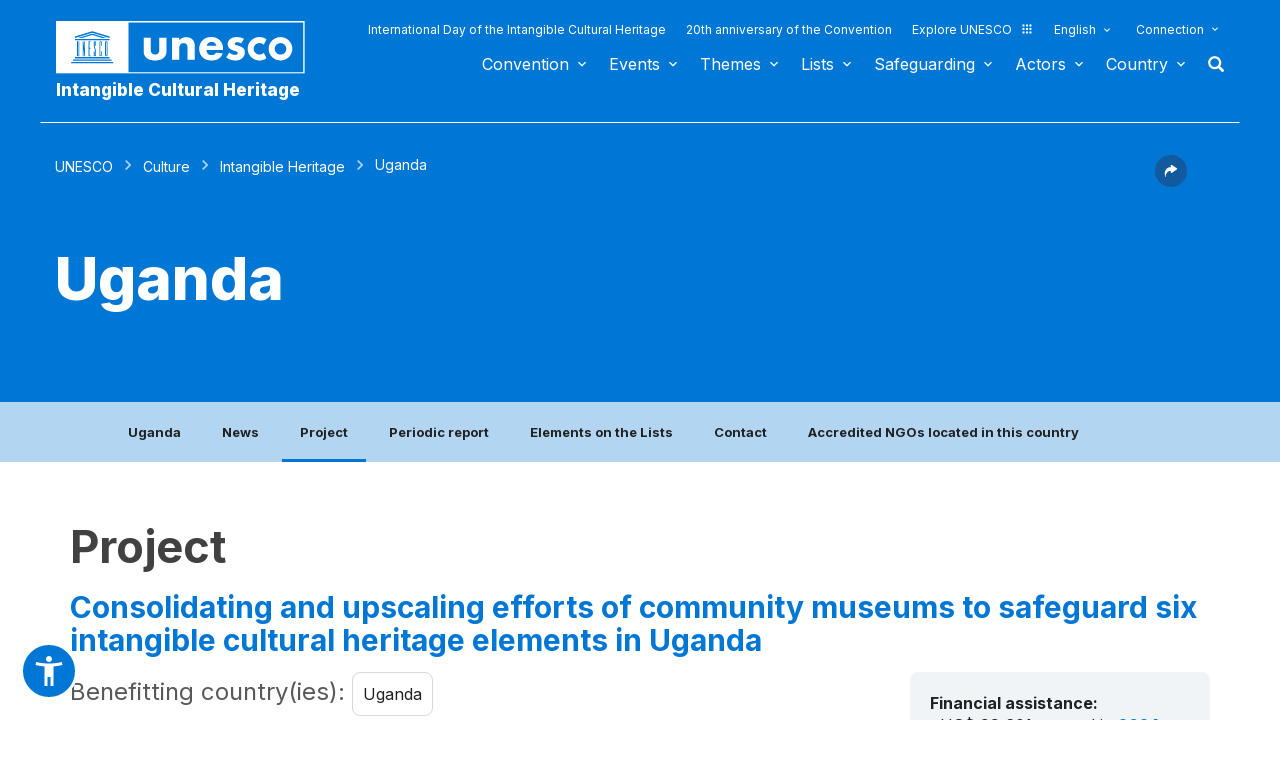

--- FILE ---
content_type: text/html; charset=UTF-8
request_url: https://ich.unesco.org/en/state/uganda-UG?info=projects
body_size: 156466
content:
<!DOCTYPE HTML>
<HTML ID="HTML" LANG="en" DIR="LTR">
	<HEAD>
	<TITLE>Uganda - UNESCO Intangible Cultural Heritage</TITLE>
	<META NAME="DESCRIPTION" CONTENT="Uganda UNESCO Intangible Heritage" />
	<META CHARSET="UTF-8">
    <META HTTP-EQUIV="X-UA-Compatible" CONTENT="IE=edge,chrome=1">
	<meta name="viewport" content="width=device-width, initial-scale=1, maximum-scale=5"/>
	<link rel="stylesheet" href="/css/bootstrap.min.css?version=20250442">
	<link rel="stylesheet" href="/css/custom.css?version=20250442" media="all">
	<link rel="stylesheet" href="/css/fancybox.css?version=20250442" type="text/css" media="screen" />
	<link href="/css/select2.css" rel="stylesheet" />
	<link rel="stylesheet" media="all" href="https://fonts.googleapis.com/css2?family=Material+Icons+Sharp" />
	<link href="/css/styles.css?version=20250442" rel="stylesheet">
	<link rel="stylesheet" href="https://fonts.googleapis.com/css2?family=Inter:wght@100;200;300;400;500;600;700;800;900&display=swap" />
	<link rel="apple-touch-icon" sizes="180x180" href="/favicon/apple-touch-icon.png">
	<link rel="icon" type="image/png" sizes="32x32" href="/favicon/favicon-32x32.png">
	<link rel="icon" type="image/png" sizes="16x16" href="/favicon/favicon-16x16.png">
	<link rel="mask-icon" href="/favicon/safari-pinned-tab.svg" color="#5bbad5">
	<meta name="msapplication-TileColor" content="#da532c">
	<meta name="theme-color" content="#ffffff">
	<link rel="canonical" href="https://ich.unesco.org/" />
	<meta property="twitter:card" content="summary_large_image" />
	<meta property="twitter:site" content="unesco" />
	<meta property="twitter:title" content="Uganda - UNESCO Intangible Cultural Heritage" />
	<meta property="og:title" content="Uganda - UNESCO Intangible Cultural Heritage" />
    <meta property="og:url" content="https://ich.unesco.org/" />
    <meta property="og:image" content="" />
    <meta property="og:description" content="Uganda UNESCO Intangible Heritage" />
	<meta property="og:article:publisher" content="UNESCO" />
	
	<link rel="shortcut icon" href="/favicon/favicon.ico" type="image/x-icon">
	<link rel="icon" href="/favicon/favicon.ico" type="image/x-icon">
	<link rel="alternate" type="application/rss+xml" href="https://ich.unesco.org/cron_rss.php?flux-rss=news&lang=en" title="flux rss news"> 
	<noscript>
		<link href="/css/noscript.css?version=20250442" rel="stylesheet">
	</noscript>
	<script type="text/javascript">
		var languageSite = "fr";
		var jsPath = "/js/";
		var ajaxPath = "../ajax.php";
	</script>
	<script type="text/javascript" src="/js/jquery-3.7.1.min.js?version=20250116"></script>
</HEAD>
	
<BODY id="body" role="document">

	<header id="header" class="device header-page px-0 is-border " role="banner" 
	
>
    
	
	
	<div id="wrapper_navbar">
		<nav class="wrapper_header navbar container-1200 closing" role="navigation" aria-label="Main" id="header-mobile"
			style="visibility: visible; display: block;">
			<div class="row">
				<div class="navbar_logo pl-3 pl-xxl-0 col-xs-8 col-md-3">
					<a lang="en" title="Link to UNESCO portal" href="/en/">
						<img class="site-logo" src="/design-img/logo-unesco.svg" alt="UNESCO" />
					</a>
					<a href="/en/" class="navbar_baseline">
						Intangible Cultural Heritage
					</a>
				</div>

				<div class="col-xs-4">    
    <button type="button" id="btn-menu" onclick="clickBtnMenu()" class="navbar-toggle collapsed" data-toggle="collapse" data-target="#navbar-1" aria-expanded="false" aria-controls="navbar"> <span class="sr-only">Toggle navigation</span>
        <span class="icon-bar top-bar"></span>
        <span class="icon-bar middle-bar"></span>
        <span class="icon-bar bottom-bar"></span>
    </button>
</div>
<div id="header-navigation" class="col-xs-12 col-md-9 wrapper_navigation d-lg-none">
	<nav class="col-xs-12 col-12 navbar container">
			<!-- HEADER NAV MOBILE -->
			<div class="container-fluid">
					
				<!-- FIN HEADER NAV MOBILE -->
						<div id="navbar-1" class="navbar-collapse collapse mainnav">
							<ul id="navbar-nav" class="nav navbar-nav" >
                                <li class="second-menu-mobile">
                                
									<ul class="dl-menu">
                                        <li class="float-rightItem"><a class="anniversary" href="https://ich.unesco.org/en/international-day-intangible-cultural-heritage">International Day of the Intangible Cultural Heritage</a></li>
										<li class="float-rightItem"><a class="anniversary" href="/en/anniversary">20th anniversary of the Convention</a></li>
                                        <li class="float-rightItem"><a class="explore-unesco" href="https://www.unesco.org/en">Explore UNESCO<img src="/design-img/icon-parametre/explore.svg" alt=""></a></li>
                                        <li style="position:relative;">
                                            <div class="dropdown">
                                                <a class="dropdown-toggle-lang scroller menu-label menu-hover is-expanded arrow-menu" href="#"  id="head_menu-col-0"
                                                onclick="openmenu('menu-col-0', '1')">
                                                
                                                English
                                                
                                                
                                                </a>
                                                <div id="menu-col-0" class="dropdown-menu menu-dropdown dropdown-menu-responsive dropdown-menu-lg-right" style="visibility:hidden" onmouseleave="backgroundMenu()"
                                                onclick="openmenu('menu-col-0', '0')">
                                                    <ul class="language-switcher-language-url pl-1">
                                                        <li>
                                                            <a href="https://ich.unesco.org/en/state/uganda-UG?info=projects&cp=UG&topic=en-state" class="langue-active language-link small-lg text-xs-white text-lg-dark">English</a>
                                                        </li>
                                                        <li>
                                                            <a href="https://ich.unesco.org/fr/etat/ouganda-UG?info=&cp=UG&topic=en-state" class=" language-link small-lg text-xs-white text-lg-dark">Français</a>
                                                        </li>
                                                        <li>
                                                            <a href="https://ich.unesco.org/es/estado/uganda-UG?info=proyectos&cp=UG&topic=en-state" class=" language-link small-lg text-xs-white text-lg-dark">Español</a>
                                                        </li>
                                                    </ul>
                                                </div>
                                            </div>
                                        </li>
                                        <li>
                                            <div class="header_connect" id="connect" >
                                                <a id="head_menu-col-1" onclick="openmenu('menu-col-1','1')" class="header_connect-link menu-label arrow-menu"  href="#">Connection</a>
                                                
                                                <div class="bk-connexion" 
                                                id="menu-col-1" 
                                                style="visibility:hidden" 
                                                onclick="openmenu('menu-col-1','0')"
                                                onmouseleave="backgroundMenu()">
                                                    <form action="" method="post" id="login-form-test" role="form">
                                                        <input type="hidden" name="group" value="login_form" />

                                                        <div class="form-header">

                                                            <div class="form-group">
                                                                <label class="label" for="login_id">User:</label>
                                                                <input 
                                                                    class="input_text" 
                                                                    type="text" 
                                                                    id="login_id" 
                                                                    name="login" 
                                                                    autocomplete="username" 
                                                                    aria-label="User" 
                                                                />
                                                            </div>

                                                            <div class="form-group">
                                                                <label class="label" for="login_pwd">Password:</label>
                                                                <input 
                                                                    class="input_text input_pwd" 
                                                                    type="password" 
                                                                    id="login_pwd" 
                                                                    name="pwd" 
                                                                    autocomplete="current-password" 
                                                                    aria-label="Password" 
                                                                />
                                                            </div>

                                                            <div>
                                                                <button type="submit" class="btn btn-primary" aria-label="Login">
                                                                    Login
                                                                </button>
                                                                <br/>
                                                            </div>

                                                            <div class="form-group">
                                                                <a href="https://ich.unesco.org/en/change-password-request-00842" class="link forgot_pwd">
                                                                    Password forgotten?
                                                                </a>
                                                            </div>

                                                            

                                                        </div>
                                                    </form>

                                                    <div><a href="https://ich.unesco.org/en/auth" class="link sso_account">Sign-in with your UNESCO account</a></div>
                                                </div>
                                            </div>
                                        </li>
									</ul>
								</li>

								<li class="main-menu mt-2">
									<ul class="dl-menu">
										
<li class="float-rightItem">
    <a id='head_menu-col-6' onclick="openmenu('menu-col-6', '1')" class="scroller menu-label menu-hover is-expanded arrow-menu" href="#">Convention</a>

    <!-- BLOCK SOUS MENU LIST-->
    <div id="menu-col-6" class="menu menu-col-6" onmouseleave="backgroundMenu()" onclick="openmenu('menu-col-6', '0')">
        <ul class="container">

            
                <li class="menu-row dropdown" >
                    <a href="https://ich.unesco.org/en/what-is-intangible-heritage-00003" class="first">About Intangible Heritage</a>
                    <span class="dropdown-toggle"></span>
                    <ul class="menu-sub" style="white-space: normal;">
                        
                            <li>
                                <a href="https://ich.unesco.org/en/what-is-intangible-heritage-00003" class="sub">What is Intangible Heritage?</a>
                            </li>
                        
                            <li>
                                <a href="https://ich.unesco.org/en/why-safeguard-ich-00479" class="sub">Why safeguard ICH?</a>
                            </li>
                        
                            <li>
                                <a href="https://ich.unesco.org/en/intangible-heritage-domains-00052" class="sub">Intangible Heritage domains</a>
                            </li>
                        
                            <li>
                                <a href="https://ich.unesco.org/en/kit" class="sub">Publications</a>
                            </li>
                        
                            <li>
                                <a href="https://ich.unesco.org/en/faq-00021" class="sub">FAQ</a>
                            </li>
                        
                    </ul>
                </li>
            
                <li class="menu-row dropdown" >
                    <a href="https://ich.unesco.org/en/convention" class="first">Texts and emblem</a>
                    <span class="dropdown-toggle"></span>
                    <ul class="menu-sub" style="white-space: normal;">
                        
                            <li>
                                <a href="https://ich.unesco.org/en/convention" class="sub">Text of the Convention</a>
                            </li>
                        
                            <li>
                                <a href="https://ich.unesco.org/en/directives" class="sub">Operational Directives</a>
                            </li>
                        
                            <li>
                                <a href="https://ich.unesco.org/en/forms" class="sub">Forms</a>
                            </li>
                        
                            <li>
                                <a href="https://ich.unesco.org/en/ethics-and-ich-00866" class="sub">Ethical principles</a>
                            </li>
                        
                            <li>
                                <a href="https://ich.unesco.org/en/emblem" class="sub">Use of the emblem </a>
                            </li>
                        
                            <li>
                                <a href="https://ich.unesco.org/en/2003-convention-and-research-00945" class="sub">Research on the Convention</a>
                            </li>
                        
                    </ul>
                </li>
            
                <li class="menu-row dropdown" >
                    <a href="https://ich.unesco.org/en/organs-of-the-convention-00025" class="first">Governance</a>
                    <span class="dropdown-toggle"></span>
                    <ul class="menu-sub" style="white-space: normal;">
                        
                            <li>
                                <a href="https://ich.unesco.org/en/states-parties-00024" class="sub">States Parties</a>
                            </li>
                        
                            <li>
                                <a href="https://ich.unesco.org/en/functions-00710" class="sub">General Assembly</a>
                            </li>
                        
                            <li>
                                <a href="https://ich.unesco.org/en/functions-00586" class="sub">Committee</a>
                            </li>
                        
                            <li>
                                <a href="https://ich.unesco.org/en/secretariat-00032" class="sub">Secretariat</a>
                            </li>
                        
                            <li>
                                <a href="https://ich.unesco.org/en/evaluations-audits-and-governance-00717" class="sub">Evaluations, audits and governance</a>
                            </li>
                        
                    </ul>
                </li>
            
                <li class="menu-row dropdown" >
                    <a href="https://ich.unesco.org/en/overall-results-framework-00984" class="first">Overall results framework</a>
                    <span class="dropdown-toggle"></span>
                    <ul class="menu-sub" style="white-space: normal;">
                        
                            <li>
                                <a href="https://ich.unesco.org/en/overall-results-framework-00984" class="sub">Overall results framework</a>
                            </li>
                        
                    </ul>
                </li>
            
                <li class="menu-row dropdown" >
                    <a href="https://ich.unesco.org/en/periodic-reporting-00460" class="first">Periodic reporting</a>
                    <span class="dropdown-toggle"></span>
                    <ul class="menu-sub" style="white-space: normal;">
                        
                            <li>
                                <a href="https://ich.unesco.org/en/submissionsanddeadlines-00861" class="sub">Submissions and deadlines</a>
                            </li>
                        
                            <li>
                                <a href="https://ich.unesco.org/en/committee-documents-and-in-depth-studies-00862" class="sub">Committee documents and in-depth studies</a>
                            </li>
                        
                            <li>
                                <a href="https://ich.unesco.org/en/regional-consultation-meetings-in-preparation-of-the-reflection-year-01394" class="sub">Regional consultation meetings in preparation of the reflection year</a>
                            </li>
                        
                    </ul>
                </li>
            
                <li class="menu-row dropdown" >
                    <a href="https://ich.unesco.org/en/ichfund-00816" class="first">Funding</a>
                    <span class="dropdown-toggle"></span>
                    <ul class="menu-sub" style="white-space: normal;">
                        
                            <li>
                                <a href="https://ich.unesco.org/en/ichfund-00816" class="sub">ICH Fund</a>
                            </li>
                        
                    </ul>
                </li>
            
            <div class="row mb-moins-30">
              <ul class="submenu_card">
                
                </ul>
            </div>
        </ul>
    </div>
</li>

<li class="float-rightItem">
    <a id='head_menu-col-7' onclick="openmenu('menu-col-7', '1')" class="scroller menu-label menu-hover is-expanded arrow-menu" href="#">Events</a>

    <!-- BLOCK SOUS MENU LIST-->
    <div id="menu-col-7" class="menu menu-col-3" onmouseleave="backgroundMenu()" onclick="openmenu('menu-col-7', '0')">
        <ul class="container">

            
                <li class="menu-row dropdown" >
                    <a href="https://ich.unesco.org/en/events" class="first">Statutory meetings</a>
                    <span class="dropdown-toggle"></span>
                    <ul class="menu-sub" style="white-space: normal;">
                        
                            <li>
                                <a href="https://ich.unesco.org/en/20com" class="sub"><span style="white-space:nowrap"><i>08/12/2025</i> - <b>20.COM</b></span></a>
                            </li>
                        
                            <li>
                                <a href="https://ich.unesco.org/en/19com" class="sub"><span style="white-space:nowrap"><i>02/12/2024</i> - <b>19.COM</b></span></a>
                            </li>
                        
                            <li>
                                <a href="https://ich.unesco.org/en/10ga" class="sub"><span style="white-space:nowrap"><i>11/06/2024</i> - <b>10.GA</b></span></a>
                            </li>
                        
                            <li>
                                <a href="https://ich.unesco.org/en/18com" class="sub"><span style="white-space:nowrap"><i>05/12/2023</i> - <b>18.COM</b></span></a>
                            </li>
                        
                            <li>
                                <a href="https://ich.unesco.org/en/article-18-open-ended-intergovernmental-working-group-01307" class="sub"><span style="white-space:nowrap"><i>04/07/2023</i> - <b>18.COM WG ART18</b></span></a>
                            </li>
                        
                            <li>
                                <a href="https://ich.unesco.org/en/17com" class="sub"><span style="white-space:nowrap"><i>28/11/2022</i> - <b>17.COM</b></span></a>
                            </li>
                        
                            <li>
                                <a href="https://ich.unesco.org/en/9ga" class="sub"><span style="white-space:nowrap"><i>05/07/2022</i> - <b>9.GA</b></span></a>
                            </li>
                        
                            <li>
                                <a href="https://ich.unesco.org/en/5extcom" class="sub"><span style="white-space:nowrap"><i>01/07/2022</i> - <b>5.EXT.COM</b></span></a>
                            </li>
                        
                            <li>
                                <a href="https://ich.unesco.org/en/open-ended-intergovernmental-working-group-01167" class="sub"><span style="white-space:nowrap"><i>25/04/2022</i> - <b>17.COM WG</b></span></a>
                            </li>
                        
                            <li>
                                <a href="https://ich.unesco.org/en/16com" class="sub"><span style="white-space:nowrap"><i>13/12/2021</i> - <b>16.COM</b></span></a>
                            </li>
                        
                    </ul>
                </li>
            
                <li class="menu-row dropdown" >
                    <a href="https://ich.unesco.org/en/events" class="first">Workshops and expert meetings</a>
                    <span class="dropdown-toggle"></span>
                    <ul class="menu-sub" style="white-space: normal;">
                        
                            <li>
                                <a href="https://ich.unesco.org/en/events" class="sub"><b style="display:block;text-align:right">See all meetings and events</b></a>
                            </li>
                        
                    </ul>
                </li>
            
                <li class="menu-row dropdown" >
                    <a href="https://ich.unesco.org/en/events" class="first">Exhibitions</a>
                    <span class="dropdown-toggle"></span>
                    <ul class="menu-sub" style="white-space: normal;">
                        
                            <li>
                                <a href="https://ich.unesco.org/en/we-are-living-heritage-photo-exhibition-2023-01331" class="sub">We are Living Heritage photo exhibition (2023)</a>
                            </li>
                        
                            <li>
                                <a href="https://ich.unesco.org/en/sounds-of-living-heritage-a-journey-through-indigenous-languages-2019-01106" class="sub">Sounds of living heritage, a journey through indigenous languages (2019)</a>
                            </li>
                        
                            <li>
                                <a href="https://ich.unesco.org/en/tell-your-living-heritage-story-2018-01002" class="sub">Tell your living heritage story (2018)</a>
                            </li>
                        
                            <li>
                                <a href="https://ich.unesco.org/en/passing-it-on-inventorying-living-heritage-in-africa-2016-00873" class="sub">Passing it on: Inventorying living heritage in Africa (2016)</a>
                            </li>
                        
                            <li>
                                <a href="https://ich.unesco.org/en/ich-for-sustainable-development-a-virtual-exhibition-2013-00693" class="sub">ICH for sustainable development: a virtual exhibition (2013)</a>
                            </li>
                        
                            <li>
                                <a href="https://ich.unesco.org/en/recognizing-our-cultural-heritage-2010-00178" class="sub">Recognizing Our Cultural Heritage... (2010)</a>
                            </li>
                        
                            <li>
                                <a href="https://ich.unesco.org/en/expo" class="sub">Living Heritage: Exploring the Intangible (2007)</a>
                            </li>
                        
                    </ul>
                </li>
            
            <div class="row mb-moins-30">
              <ul class="submenu_card">
                
                </ul>
            </div>
        </ul>
    </div>
</li>

<li class="float-rightItem">
    <a id='head_menu-col-5' onclick="openmenu('menu-col-5', '1')" class="scroller menu-label menu-hover is-expanded arrow-menu" href="#">Themes</a>

    <!-- BLOCK SOUS MENU LIST-->
    <div id="menu-col-5" class="menu [colSubMenu]" onmouseleave="backgroundMenu()" onclick="openmenu('menu-col-5', '0')">
        <ul class="container">

            
            <div class="row mb-moins-30">
              <ul class="submenu_card">
                
                    <li class="col-lg-2 col-xs-6 col-12 img-menu">
                        <a href="https://ich.unesco.org/en/urban-contexts" class="first card card-overlay">
                        <img src="/img/photo/thumb/15908-LRG.jpg" alt="Urban contexts" title="Urban contexts" loading="lazy"/>
                        <span>Urban contexts</span>
                        </a>
                        
                    </li>
                
                    <li class="col-lg-2 col-xs-6 col-12 img-menu">
                        <a href="https://ich.unesco.org/en/education" class="first card card-overlay">
                        <img src="/img/photo/thumb/10832-LRG.jpg" alt="Education" title="Education" loading="lazy"/>
                        <span>Education</span>
                        </a>
                        
                    </li>
                
                    <li class="col-lg-2 col-xs-6 col-12 img-menu">
                        <a href="https://ich.unesco.org/en/priority-africa" class="first card card-overlay">
                        <img src="/img/photo/thumb/12745-LRG.jpg" alt="Priority Africa" title="Priority Africa" loading="lazy"/>
                        <span>Priority Africa</span>
                        </a>
                        
                    </li>
                
                    <li class="col-lg-2 col-xs-6 col-12 img-menu">
                        <a href="https://ich.unesco.org/en/livelihoods-01315" class="first card card-overlay">
                        <img src="/img/photo/thumb/18129-LRG.jpg" alt="Livelihoods" title="Livelihoods" loading="lazy"/>
                        <span>Livelihoods</span>
                        </a>
                        
                    </li>
                
                    <li class="col-lg-2 col-xs-6 col-12 img-menu">
                        <a href="https://ich.unesco.org/en/climate-change" class="first card card-overlay">
                        <img src="/img/photo/thumb/08703-LRG.jpg" alt="Climate change" title="Climate change" loading="lazy"/>
                        <span>Climate change</span>
                        </a>
                        
                    </li>
                
                    <li class="col-lg-2 col-xs-6 col-12 img-menu">
                        <a href="https://ich.unesco.org/en/emergency-situations" class="first card card-overlay">
                        <img src="/img/photo/thumb/11791-LRG.jpg" alt="Emergency situations" title="Emergency situations" loading="lazy"/>
                        <span>Emergency situations</span>
                        </a>
                        
                    </li>
                
                    <li class="col-lg-2 col-xs-6 col-12 img-menu">
                        <a href="https://ich.unesco.org/en/indigenous-peoples" class="first card card-overlay">
                        <img src="/img/photo/thumb/03824-LRG.jpg" alt="Indigenous peoples" title="Indigenous peoples" loading="lazy"/>
                        <span>Indigenous peoples</span>
                        </a>
                        
                    </li>
                
                    <li class="col-lg-2 col-xs-6 col-12 img-menu">
                        <a href="https://ich.unesco.org/en/sustainable-development-and-living-heritage" class="first card card-overlay">
                        <img src="/img/photo/thumb/08814-LRG.jpg" alt="Sustainable development" title="Sustainable development" loading="lazy"/>
                        <span>Sustainable development</span>
                        </a>
                        
                    </li>
                
                </ul>
            </div>
        </ul>
    </div>
</li>

<li class="float-rightItem">
    <a id='head_menu-col-8' onclick="openmenu('menu-col-8', '1')" class="scroller menu-label menu-hover is-expanded arrow-menu" href="#">Lists</a>

    <!-- BLOCK SOUS MENU LIST-->
    <div id="menu-col-8" class="menu menu-col-3" onmouseleave="backgroundMenu()" onclick="openmenu('menu-col-8', '0')">
        <ul class="container">

            
                <li class="menu-row dropdown" >
                    <a href="https://ich.unesco.org/en/purpose-of-the-lists-00807" class="first">About Lists</a>
                    <span class="dropdown-toggle"></span>
                    <ul class="menu-sub" style="white-space: normal;">
                        
                            <li>
                                <a href="https://ich.unesco.org/en/purpose-of-the-lists-00807" class="sub">Purpose of the Lists</a>
                            </li>
                        
                            <li>
                                <a href="https://ich.unesco.org/en/procedure-of-inscription-00809" class="sub">Procedure of inscription</a>
                            </li>
                        
                            <li>
                                <a href="https://ich.unesco.org/en/forms" class="sub">Nomination forms</a>
                            </li>
                        
                            <li>
                                <a href="https://ich.unesco.org/en/global-reflection-on-the-listing-mechanisms-01164" class="sub">Global reflection on the listing mechanisms</a>
                            </li>
                        
                            <li>
                                <a href="https://ich.unesco.org/en/reflection-on-a-broader-implementation-of-article-18-01302" class="sub">Reflection on a broader implementation of Article 18</a>
                            </li>
                        
                            <li>
                                <a href="https://ich.unesco.org/en/guidance-on-multinational-nominations-01362" class="sub">Guidance on multinational nominations</a>
                            </li>
                        
                    </ul>
                </li>
            
                <li class="menu-row dropdown" >
                    <a href="https://ich.unesco.org/en/lists" class="first">Elements inscribed</a>
                    <span class="dropdown-toggle"></span>
                    <ul class="menu-sub" style="white-space: normal;">
                        
                            <li>
                                <a href="https://ich.unesco.org/en/lists" class="sub">Browse the Lists</a>
                            </li>
                        
                            <li>
                                <a href="https://ich.unesco.org/en/dive" class="sub">Dive into intangible cultural heritage!</a>
                            </li>
                        
                    </ul>
                </li>
            
                <li class="menu-row dropdown" >
                    <a href="https://ich.unesco.org/en/files-2021-under-process-01119" class="first">Under process</a>
                    <span class="dropdown-toggle"></span>
                    <ul class="menu-sub" style="white-space: normal;">
                        
                            <li>
                                <a href="https://ich.unesco.org/en/files-2025-under-process-01347" class="sub">Files 2025 under process</a>
                            </li>
                        
                            <li>
                                <a href="https://ich.unesco.org/en/mechanism-to-encourage-multinational-files-00560" class="sub">Mechanism to encourage multinational files</a>
                            </li>
                        
                    </ul>
                </li>
            
            <div class="row mb-moins-30">
              <ul class="submenu_card">
                
                </ul>
            </div>
        </ul>
    </div>
</li>

<li class="float-rightItem">
    <a id='head_menu-col-9' onclick="openmenu('menu-col-9', '1')" class="scroller menu-label menu-hover is-expanded arrow-menu" href="#">Safeguarding</a>

    <!-- BLOCK SOUS MENU LIST-->
    <div id="menu-col-9" class="menu menu-col-4" onmouseleave="backgroundMenu()" onclick="openmenu('menu-col-9', '0')">
        <ul class="container">

            
                <li class="menu-row dropdown" >
                    <a href="https://ich.unesco.org/en/safeguarding-00012" class="first">Safeguarding</a>
                    <span class="dropdown-toggle"></span>
                    <ul class="menu-sub" style="white-space: normal;">
                        
                            <li>
                                <a href="https://ich.unesco.org/en/sharing-good-safeguarding-experiences" class="sub">Sharing good safeguarding experiences</a>
                            </li>
                        
                            <li>
                                <a href="https://ich.unesco.org/en/involvement-of-communities-00033" class="sub">Involvement of communities</a>
                            </li>
                        
                            <li>
                                <a href="https://ich.unesco.org/en/ethics-and-ich-00866" class="sub">Ethics and ICH</a>
                            </li>
                        
                            <li>
                                <a href="https://ich.unesco.org/en/inventorying-intangible-heritage-00080" class="sub">Inventorying Intangible Heritage</a>
                            </li>
                        
                            <li>
                                <a href="https://ich.unesco.org/en/transmission-00078" class="sub">Transmission</a>
                            </li>
                        
                            <li>
                                <a href="https://ich.unesco.org/en/legislation-00034" class="sub">Legislation</a>
                            </li>
                        
                            <li>
                                <a href="https://ich.unesco.org/en/guidance-notes-01383" class="sub">Guidance Notes</a>
                            </li>
                        
                    </ul>
                </li>
            
                <li class="menu-row dropdown" >
                    <a href="https://ich.unesco.org/en/capacity-building" class="first">Capacity building</a>
                    <span class="dropdown-toggle"></span>
                    <ul class="menu-sub" style="white-space: normal;">
                        
                            <li>
                                <a href="https://ich.unesco.org/en/massive-online-open-course-mooc-01228" class="sub">Massive Online Open Course (MOOC)</a>
                            </li>
                        
                            <li>
                                <a href="https://ich.unesco.org/en/learning-platform-01397" class="sub">Learning Platform</a>
                            </li>
                        
                            <li>
                                <a href="https://ich.unesco.org/en/contentoftrainingmaterials-00679" class="sub">Content of training materials</a>
                            </li>
                        
                            <li>
                                <a href="https://ich.unesco.org/en/facilitator" class="sub">Facilitators</a>
                            </li>
                        
                            <li>
                                <a href="https://ich.unesco.org/en/capacity-building-materials" class="sub">Materials repository</a>
                            </li>
                        
                    </ul>
                </li>
            
                <li class="menu-row dropdown" >
                    <a href="https://ich.unesco.org/en/requesting-assistance-00039" class="first">International Assistance</a>
                    <span class="dropdown-toggle"></span>
                    <ul class="menu-sub" style="white-space: normal;">
                        
                            <li>
                                <a href="https://ich.unesco.org/en/requesting-assistance-00039" class="sub">Requesting assistance</a>
                            </li>
                        
                            <li>
                                <a href="https://ich.unesco.org/en/project" class="sub">Assistance granted</a>
                            </li>
                        
                            <li>
                                <a href="https://ich.unesco.org/en/toolkit-for-requesting-international-assistance-01294" class="sub">Toolkit for requesting International Assistance </a>
                            </li>
                        
                    </ul>
                </li>
            
                <li class="menu-row dropdown" >
                    <a href="https://ich.unesco.org/en/project" class="first">Projects and activities</a>
                    <span class="dropdown-toggle"></span>
                    <ul class="menu-sub" style="white-space: normal;">
                        
                            <li>
                                <a href="https://ich.unesco.org/en/project" class="sub">Safeguarding projects</a>
                            </li>
                        
                            <li>
                                <a href="https://ich.unesco.org/en/engaging-youth-for-an-inclusive-and-sustainable-europe-01051" class="sub">Engaging youth for an inclusive and sustainable Europe </a>
                            </li>
                        
                            <li>
                                <a href="https://ich.unesco.org/en/register" class="sub">Good Safeguarding Practices</a>
                            </li>
                        
                            <li>
                                <a href="https://ich.unesco.org/en/inventoryingincaboverde-and-mozambique-a-documentary-00847" class="sub">Former projects</a>
                            </li>
                        
                    </ul>
                </li>
            
            <div class="row mb-moins-30">
              <ul class="submenu_card">
                
                </ul>
            </div>
        </ul>
    </div>
</li>

<li class="float-rightItem">
    <a id='head_menu-col-10' onclick="openmenu('menu-col-10', '1')" class="scroller menu-label menu-hover is-expanded arrow-menu" href="#">Actors</a>

    <!-- BLOCK SOUS MENU LIST-->
    <div id="menu-col-10" class="menu menu-col-3" onmouseleave="backgroundMenu()" onclick="openmenu('menu-col-10', '0')">
        <ul class="container">

            
                <li class="menu-row dropdown" >
                    <a href="https://ich.unesco.org/en/organs-of-the-convention-00025" class="first">Organs of the Convention</a>
                    <span class="dropdown-toggle"></span>
                    <ul class="menu-sub" style="white-space: normal;">
                        
                            <li>
                                <a href="https://ich.unesco.org/en/functions-00710" class="sub">General Assembly</a>
                            </li>
                        
                            <li>
                                <a href="https://ich.unesco.org/en/functions-00586" class="sub">Intergovernmental Committee</a>
                            </li>
                        
                            <li>
                                <a href="https://ich.unesco.org/en/20com-bureau" class="sub">Bureau of the Committee</a>
                            </li>
                        
                            <li>
                                <a href="https://ich.unesco.org/en/evaluation-body-00802" class="sub">Evaluation Body</a>
                            </li>
                        
                            <li>
                                <a href="https://ich.unesco.org/en/secretariat-00032" class="sub">Secretariat</a>
                            </li>
                        
                    </ul>
                </li>
            
                <li class="menu-row dropdown" >
                    <a href="https://ich.unesco.org/en/ngo-centers-and-research-00329" class="first">NGO, centers and research</a>
                    <span class="dropdown-toggle"></span>
                    <ul class="menu-sub" style="white-space: normal;">
                        
                            <li>
                                <a href="https://ich.unesco.org/en/accreditation-of-ngos-00192" class="sub">Accreditation of NGOs</a>
                            </li>
                        
                            <li>
                                <a href="https://ich.unesco.org/en/accredited-ngos" class="sub">Accredited NGOs</a>
                            </li>
                        
                            <li>
                                <a href="https://ich.unesco.org/en/ngo-forum-00422" class="sub">NGO Forum</a>
                            </li>
                        
                            <li>
                                <a href="https://ich.unesco.org/en/category2" class="sub">Category 2 Centres</a>
                            </li>
                        
                            <li>
                                <a href="https://ich.unesco.org/en/unesco-chairs-and-unitwin-networks-01333" class="sub">UNESCO Chairs and UNITWIN Networks</a>
                            </li>
                        
                            <li>
                                <a href="https://ich.unesco.org/en/global-tertiary-education-networking-00976" class="sub">Global tertiary education networking</a>
                            </li>
                        
                            <li>
                                <a href="https://ich.unesco.org/en/2003-convention-and-research-00945" class="sub">2003 Convention and Research</a>
                            </li>
                        
                    </ul>
                </li>
            
                <li class="menu-row dropdown" >
                    <a href="https://ich.unesco.org/en/donors-and-partners-00465" class="first">Donors and partners</a>
                    <span class="dropdown-toggle"></span>
                    <ul class="menu-sub" style="white-space: normal;">
                        
                            <li>
                                <a href="https://ich.unesco.org/en/donors" class="sub">Donors</a>
                            </li>
                        
                            <li>
                                <a href="https://ich.unesco.org/en/partners-00438" class="sub">Partners</a>
                            </li>
                        
                    </ul>
                </li>
            
            <div class="row mb-moins-30">
              <ul class="submenu_card">
                
                </ul>
            </div>
        </ul>
    </div>
</li>


<!-- BLOCK COUNTRY -->
<li class="float-rightItem test">
    <a id='head_menu-col-2' onclick="openmenu('menu-col-2', '1')" class="scroller menu-label menu-hover is-expanded arrow-menu" href="#">Country</a>
    <!-- BLOCK SOUS MENU LIST-->
        <div id="menu-col-2" class="sub-menu-countries menu bg-light-gray" onmouseleave="backgroundMenu()" onclick="openmenu('menu-col-2', '0')">
            <div class="container-768">
                <form role="search" aria-labelledby="form-title">
                    <label id="form-title" for="global_search" class="title-form-header is-hidden hidden-xs hidden-sm">
                        Browse by country
                    </label>
                    <input 
                        type="text" 
                        id="global_search" 
                        name="global_search" 
                        class="country-search" 
                        placeholder="Search a country" 
                        aria-label="Search a country" 
                        aria-describedby="form-title" 
                    />

                    <hr class="form-separator">

                    <div class="block_country-select">
                        <label for="country-page" class="sr-only">Select country</label>
                        
                        <select class="combobox-2" name="country-page" id="country-page-Africa">
                            <optgroup label="Africa">
                                <option value="" disabled selected>Africa</option>
                                
                                    <option value="https://ich.unesco.org/en/state/algeria-DZ">Algeria</option>
                                
                                    <option value="https://ich.unesco.org/en/state/angola-AO">Angola</option>
                                
                                    <option value="https://ich.unesco.org/en/state/benin-BJ">Benin</option>
                                
                                    <option value="https://ich.unesco.org/en/state/botswana-BW">Botswana</option>
                                
                                    <option value="https://ich.unesco.org/en/state/burkina-faso-BF">Burkina Faso</option>
                                
                                    <option value="https://ich.unesco.org/en/state/burundi-BI">Burundi</option>
                                
                                    <option value="https://ich.unesco.org/en/state/cabo-verde-CV">Cabo Verde</option>
                                
                                    <option value="https://ich.unesco.org/en/state/cameroon-CM">Cameroon</option>
                                
                                    <option value="https://ich.unesco.org/en/state/central-african-republic-CF">Central African Republic</option>
                                
                                    <option value="https://ich.unesco.org/en/state/chad-TD">Chad</option>
                                
                                    <option value="https://ich.unesco.org/en/state/comoros-KM">Comoros</option>
                                
                                    <option value="https://ich.unesco.org/en/state/congo-CG">Congo</option>
                                
                                    <option value="https://ich.unesco.org/en/state/cote-d-ivoire-CI">Côte d'Ivoire</option>
                                
                                    <option value="https://ich.unesco.org/en/state/democratic-republic-of-the-congo-CD">Democratic Republic of the Congo</option>
                                
                                    <option value="https://ich.unesco.org/en/state/djibouti-DJ">Djibouti</option>
                                
                                    <option value="https://ich.unesco.org/en/state/egypt-EG">Egypt</option>
                                
                                    <option value="https://ich.unesco.org/en/state/equatorial-guinea-GQ">Equatorial Guinea</option>
                                
                                    <option value="https://ich.unesco.org/en/state/eritrea-ER">Eritrea</option>
                                
                                    <option value="https://ich.unesco.org/en/state/eswatini-SZ">Eswatini</option>
                                
                                    <option value="https://ich.unesco.org/en/state/ethiopia-ET">Ethiopia</option>
                                
                                    <option value="https://ich.unesco.org/en/state/gabon-GA">Gabon</option>
                                
                                    <option value="https://ich.unesco.org/en/state/gambia-GM">Gambia</option>
                                
                                    <option value="https://ich.unesco.org/en/state/ghana-GH">Ghana</option>
                                
                                    <option value="https://ich.unesco.org/en/state/guinea-GN">Guinea</option>
                                
                                    <option value="https://ich.unesco.org/en/state/guinea-bissau-GW">Guinea-Bissau</option>
                                
                                    <option value="https://ich.unesco.org/en/state/kenya-KE">Kenya</option>
                                
                                    <option value="https://ich.unesco.org/en/state/lesotho-LS">Lesotho</option>
                                
                                    <option value="https://ich.unesco.org/en/state/liberia-LR">Liberia</option>
                                
                                    <option value="https://ich.unesco.org/en/state/libya-LY">Libya</option>
                                
                                    <option value="https://ich.unesco.org/en/state/madagascar-MG">Madagascar</option>
                                
                                    <option value="https://ich.unesco.org/en/state/malawi-MW">Malawi</option>
                                
                                    <option value="https://ich.unesco.org/en/state/mali-ML">Mali</option>
                                
                                    <option value="https://ich.unesco.org/en/state/mauritania-MR">Mauritania</option>
                                
                                    <option value="https://ich.unesco.org/en/state/mauritius-MU">Mauritius</option>
                                
                                    <option value="https://ich.unesco.org/en/state/morocco-MA">Morocco</option>
                                
                                    <option value="https://ich.unesco.org/en/state/mozambique-MZ">Mozambique</option>
                                
                                    <option value="https://ich.unesco.org/en/state/namibia-NA">Namibia</option>
                                
                                    <option value="https://ich.unesco.org/en/state/niger-NE">Niger</option>
                                
                                    <option value="https://ich.unesco.org/en/state/nigeria-NG">Nigeria</option>
                                
                                    <option value="https://ich.unesco.org/en/state/rwanda-RW">Rwanda</option>
                                
                                    <option value="https://ich.unesco.org/en/state/sao-tome-and-principe-ST">Sao Tome and Principe</option>
                                
                                    <option value="https://ich.unesco.org/en/state/senegal-SN">Senegal</option>
                                
                                    <option value="https://ich.unesco.org/en/state/seychelles-SC">Seychelles</option>
                                
                                    <option value="https://ich.unesco.org/en/state/sierra-leone-SL">Sierra Leone</option>
                                
                                    <option value="https://ich.unesco.org/en/state/somalia-SO">Somalia</option>
                                
                                    <option value="https://ich.unesco.org/en/state/south-africa-ZA">South Africa</option>
                                
                                    <option value="https://ich.unesco.org/en/state/south-sudan-SS">South Sudan</option>
                                
                                    <option value="https://ich.unesco.org/en/state/sudan-SD">Sudan</option>
                                
                                    <option value="https://ich.unesco.org/en/state/togo-TG">Togo</option>
                                
                                    <option value="https://ich.unesco.org/en/state/tunisia-TN">Tunisia</option>
                                
                                    <option value="https://ich.unesco.org/en/state/uganda-UG">Uganda</option>
                                
                                    <option value="https://ich.unesco.org/en/state/united-republic-of-tanzania-TZ">United Republic of Tanzania</option>
                                
                                    <option value="https://ich.unesco.org/en/state/zambia-ZM">Zambia</option>
                                
                                    <option value="https://ich.unesco.org/en/state/zimbabwe-ZW">Zimbabwe</option>
                                
                            </optgroup>
                        </select>
                        
                        <select class="combobox-2" name="country-page" id="country-page-Arab States">
                            <optgroup label="Arab States">
                                <option value="" disabled selected>Arab States</option>
                                
                                    <option value="https://ich.unesco.org/en/state/algeria-DZ">Algeria</option>
                                
                                    <option value="https://ich.unesco.org/en/state/bahrain-BH">Bahrain</option>
                                
                                    <option value="https://ich.unesco.org/en/state/djibouti-DJ">Djibouti</option>
                                
                                    <option value="https://ich.unesco.org/en/state/egypt-EG">Egypt</option>
                                
                                    <option value="https://ich.unesco.org/en/state/iraq-IQ">Iraq</option>
                                
                                    <option value="https://ich.unesco.org/en/state/jordan-JO">Jordan</option>
                                
                                    <option value="https://ich.unesco.org/en/state/kuwait-KW">Kuwait</option>
                                
                                    <option value="https://ich.unesco.org/en/state/lebanon-LB">Lebanon</option>
                                
                                    <option value="https://ich.unesco.org/en/state/libya-LY">Libya</option>
                                
                                    <option value="https://ich.unesco.org/en/state/malta-MT">Malta</option>
                                
                                    <option value="https://ich.unesco.org/en/state/mauritania-MR">Mauritania</option>
                                
                                    <option value="https://ich.unesco.org/en/state/morocco-MA">Morocco</option>
                                
                                    <option value="https://ich.unesco.org/en/state/oman-OM">Oman</option>
                                
                                    <option value="https://ich.unesco.org/en/state/qatar-QA">Qatar</option>
                                
                                    <option value="https://ich.unesco.org/en/state/saudi-arabia-SA">Saudi Arabia</option>
                                
                                    <option value="https://ich.unesco.org/en/state/somalia-SO">Somalia</option>
                                
                                    <option value="https://ich.unesco.org/en/state/state-of-palestine-PS">State of Palestine</option>
                                
                                    <option value="https://ich.unesco.org/en/state/sudan-SD">Sudan</option>
                                
                                    <option value="https://ich.unesco.org/en/state/syrian-arab-republic-SY">Syrian Arab Republic</option>
                                
                                    <option value="https://ich.unesco.org/en/state/tunisia-TN">Tunisia</option>
                                
                                    <option value="https://ich.unesco.org/en/state/united-arab-emirates-AE">United Arab Emirates</option>
                                
                                    <option value="https://ich.unesco.org/en/state/yemen-YE">Yemen</option>
                                
                            </optgroup>
                        </select>
                        
                        <select class="combobox-2" name="country-page" id="country-page-Asia and the Pacific">
                            <optgroup label="Asia and the Pacific">
                                <option value="" disabled selected>Asia and the Pacific</option>
                                
                                    <option value="https://ich.unesco.org/en/state/afghanistan-AF">Afghanistan</option>
                                
                                    <option value="https://ich.unesco.org/en/state/australia-AU">Australia</option>
                                
                                    <option value="https://ich.unesco.org/en/state/bangladesh-BD">Bangladesh</option>
                                
                                    <option value="https://ich.unesco.org/en/state/bhutan-BT">Bhutan</option>
                                
                                    <option value="https://ich.unesco.org/en/state/brunei-darussalam-BN">Brunei Darussalam</option>
                                
                                    <option value="https://ich.unesco.org/en/state/cambodia-KH">Cambodia</option>
                                
                                    <option value="https://ich.unesco.org/en/state/china-CN">China</option>
                                
                                    <option value="https://ich.unesco.org/en/state/cook-islands-CK">Cook Islands</option>
                                
                                    <option value="https://ich.unesco.org/en/state/democratic-people-s-republic-of-korea-KP">Democratic People’s Republic of Korea</option>
                                
                                    <option value="https://ich.unesco.org/en/state/fiji-FJ">Fiji</option>
                                
                                    <option value="https://ich.unesco.org/en/state/india-IN">India</option>
                                
                                    <option value="https://ich.unesco.org/en/state/indonesia-ID">Indonesia</option>
                                
                                    <option value="https://ich.unesco.org/en/state/iran-islamic-republic-of-IR">Iran (Islamic Republic of)</option>
                                
                                    <option value="https://ich.unesco.org/en/state/japan-JP">Japan</option>
                                
                                    <option value="https://ich.unesco.org/en/state/kazakhstan-KZ">Kazakhstan</option>
                                
                                    <option value="https://ich.unesco.org/en/state/kiribati-KI">Kiribati</option>
                                
                                    <option value="https://ich.unesco.org/en/state/kyrgyzstan-KG">Kyrgyzstan</option>
                                
                                    <option value="https://ich.unesco.org/en/state/lao-people-s-democratic-republic-LA">Lao People's Democratic Republic</option>
                                
                                    <option value="https://ich.unesco.org/en/state/macao-china-MO">Macao, China</option>
                                
                                    <option value="https://ich.unesco.org/en/state/malaysia-MY">Malaysia</option>
                                
                                    <option value="https://ich.unesco.org/en/state/maldives-MV">Maldives</option>
                                
                                    <option value="https://ich.unesco.org/en/state/marshall-islands-MH">Marshall Islands</option>
                                
                                    <option value="https://ich.unesco.org/en/state/micronesia-federated-states-of-FM">Micronesia (Federated States of)</option>
                                
                                    <option value="https://ich.unesco.org/en/state/mongolia-MN">Mongolia</option>
                                
                                    <option value="https://ich.unesco.org/en/state/myanmar-MM">Myanmar</option>
                                
                                    <option value="https://ich.unesco.org/en/state/nauru-NR">Nauru</option>
                                
                                    <option value="https://ich.unesco.org/en/state/nepal-NP">Nepal</option>
                                
                                    <option value="https://ich.unesco.org/en/state/new-caledonia-NC">New Caledonia</option>
                                
                                    <option value="https://ich.unesco.org/en/state/new-zealand-NZ">New Zealand</option>
                                
                                    <option value="https://ich.unesco.org/en/state/niue-NU">Niue</option>
                                
                                    <option value="https://ich.unesco.org/en/state/pakistan-PK">Pakistan</option>
                                
                                    <option value="https://ich.unesco.org/en/state/palau-PW">Palau</option>
                                
                                    <option value="https://ich.unesco.org/en/state/papua-new-guinea-PG">Papua New Guinea</option>
                                
                                    <option value="https://ich.unesco.org/en/state/philippines-PH">Philippines</option>
                                
                                    <option value="https://ich.unesco.org/en/state/republic-of-korea-KR">Republic of Korea</option>
                                
                                    <option value="https://ich.unesco.org/en/state/russian-federation-RU">Russian Federation</option>
                                
                                    <option value="https://ich.unesco.org/en/state/samoa-WS">Samoa</option>
                                
                                    <option value="https://ich.unesco.org/en/state/singapore-SG">Singapore</option>
                                
                                    <option value="https://ich.unesco.org/en/state/solomon-islands-SB">Solomon Islands</option>
                                
                                    <option value="https://ich.unesco.org/en/state/sri-lanka-LK">Sri Lanka</option>
                                
                                    <option value="https://ich.unesco.org/en/state/tajikistan-TJ">Tajikistan</option>
                                
                                    <option value="https://ich.unesco.org/en/state/thailand-TH">Thailand</option>
                                
                                    <option value="https://ich.unesco.org/en/state/timor-leste-TL">Timor-Leste</option>
                                
                                    <option value="https://ich.unesco.org/en/state/tokelau-TK">Tokelau</option>
                                
                                    <option value="https://ich.unesco.org/en/state/tonga-TO">Tonga</option>
                                
                                    <option value="https://ich.unesco.org/en/state/turkiye-TR">Türkiye</option>
                                
                                    <option value="https://ich.unesco.org/en/state/turkmenistan-TM">Turkmenistan</option>
                                
                                    <option value="https://ich.unesco.org/en/state/tuvalu-TV">Tuvalu</option>
                                
                                    <option value="https://ich.unesco.org/en/state/uzbekistan-UZ">Uzbekistan</option>
                                
                                    <option value="https://ich.unesco.org/en/state/vanuatu-VU">Vanuatu</option>
                                
                                    <option value="https://ich.unesco.org/en/state/viet-nam-VN">Viet Nam</option>
                                
                            </optgroup>
                        </select>
                        
                        <select class="combobox-2" name="country-page" id="country-page-Europe and North America">
                            <optgroup label="Europe and North America">
                                <option value="" disabled selected>Europe and North America</option>
                                
                                    <option value="https://ich.unesco.org/en/state/albania-AL">Albania</option>
                                
                                    <option value="https://ich.unesco.org/en/state/andorra-AD">Andorra</option>
                                
                                    <option value="https://ich.unesco.org/en/state/armenia-AM">Armenia</option>
                                
                                    <option value="https://ich.unesco.org/en/state/austria-AT">Austria</option>
                                
                                    <option value="https://ich.unesco.org/en/state/azerbaijan-AZ">Azerbaijan</option>
                                
                                    <option value="https://ich.unesco.org/en/state/belarus-BY">Belarus</option>
                                
                                    <option value="https://ich.unesco.org/en/state/belgium-BE">Belgium</option>
                                
                                    <option value="https://ich.unesco.org/en/state/bosnia-and-herzegovina-BA">Bosnia and Herzegovina</option>
                                
                                    <option value="https://ich.unesco.org/en/state/bulgaria-BG">Bulgaria</option>
                                
                                    <option value="https://ich.unesco.org/en/state/canada-CA">Canada</option>
                                
                                    <option value="https://ich.unesco.org/en/state/croatia-HR">Croatia</option>
                                
                                    <option value="https://ich.unesco.org/en/state/cyprus-CY">Cyprus</option>
                                
                                    <option value="https://ich.unesco.org/en/state/czechia-CZ">Czechia</option>
                                
                                    <option value="https://ich.unesco.org/en/state/denmark-DK">Denmark</option>
                                
                                    <option value="https://ich.unesco.org/en/state/estonia-EE">Estonia</option>
                                
                                    <option value="https://ich.unesco.org/en/state/faroe-islands-FO">Faroe Islands</option>
                                
                                    <option value="https://ich.unesco.org/en/state/finland-FI">Finland</option>
                                
                                    <option value="https://ich.unesco.org/en/state/france-FR">France</option>
                                
                                    <option value="https://ich.unesco.org/en/state/georgia-GE">Georgia</option>
                                
                                    <option value="https://ich.unesco.org/en/state/germany-DE">Germany</option>
                                
                                    <option value="https://ich.unesco.org/en/state/greece-GR">Greece</option>
                                
                                    <option value="https://ich.unesco.org/en/state/hungary-HU">Hungary</option>
                                
                                    <option value="https://ich.unesco.org/en/state/iceland-IS">Iceland</option>
                                
                                    <option value="https://ich.unesco.org/en/state/ireland-IE">Ireland</option>
                                
                                    <option value="https://ich.unesco.org/en/state/italy-IT">Italy</option>
                                
                                    <option value="https://ich.unesco.org/en/state/kazakhstan-KZ">Kazakhstan</option>
                                
                                    <option value="https://ich.unesco.org/en/state/latvia-LV">Latvia</option>
                                
                                    <option value="https://ich.unesco.org/en/state/lithuania-LT">Lithuania</option>
                                
                                    <option value="https://ich.unesco.org/en/state/luxembourg-LU">Luxembourg</option>
                                
                                    <option value="https://ich.unesco.org/en/state/malta-MT">Malta</option>
                                
                                    <option value="https://ich.unesco.org/en/state/monaco-MC">Monaco</option>
                                
                                    <option value="https://ich.unesco.org/en/state/montenegro-ME">Montenegro</option>
                                
                                    <option value="https://ich.unesco.org/en/state/netherlands-kingdom-of-the-NL">Netherlands (Kingdom of the)</option>
                                
                                    <option value="https://ich.unesco.org/en/state/north-macedonia-MK">North Macedonia</option>
                                
                                    <option value="https://ich.unesco.org/en/state/norway-NO">Norway</option>
                                
                                    <option value="https://ich.unesco.org/en/state/poland-PL">Poland</option>
                                
                                    <option value="https://ich.unesco.org/en/state/portugal-PT">Portugal</option>
                                
                                    <option value="https://ich.unesco.org/en/state/republic-of-moldova-MD">Republic of Moldova</option>
                                
                                    <option value="https://ich.unesco.org/en/state/romania-RO">Romania</option>
                                
                                    <option value="https://ich.unesco.org/en/state/russian-federation-RU">Russian Federation</option>
                                
                                    <option value="https://ich.unesco.org/en/state/san-marino-SM">San Marino</option>
                                
                                    <option value="https://ich.unesco.org/en/state/serbia-RS">Serbia</option>
                                
                                    <option value="https://ich.unesco.org/en/state/slovakia-SK">Slovakia</option>
                                
                                    <option value="https://ich.unesco.org/en/state/slovenia-SI">Slovenia</option>
                                
                                    <option value="https://ich.unesco.org/en/state/spain-ES">Spain</option>
                                
                                    <option value="https://ich.unesco.org/en/state/sweden-SE">Sweden</option>
                                
                                    <option value="https://ich.unesco.org/en/state/switzerland-CH">Switzerland</option>
                                
                                    <option value="https://ich.unesco.org/en/state/tajikistan-TJ">Tajikistan</option>
                                
                                    <option value="https://ich.unesco.org/en/state/turkiye-TR">Türkiye</option>
                                
                                    <option value="https://ich.unesco.org/en/state/ukraine-UA">Ukraine</option>
                                
                                    <option value="https://ich.unesco.org/en/state/united-kingdom-of-great-britain-and-northern-ireland-GB">United Kingdom of Great Britain and Northern Ireland</option>
                                
                                    <option value="https://ich.unesco.org/en/state/united-states-of-america-US">United States of America</option>
                                
                            </optgroup>
                        </select>
                        
                        <select class="combobox-2" name="country-page" id="country-page-Latin America and the Caribbean">
                            <optgroup label="Latin America and the Caribbean">
                                <option value="" disabled selected>Latin America and the Caribbean</option>
                                
                                    <option value="https://ich.unesco.org/en/state/anguilla-AI">Anguilla</option>
                                
                                    <option value="https://ich.unesco.org/en/state/antigua-and-barbuda-AG">Antigua and Barbuda</option>
                                
                                    <option value="https://ich.unesco.org/en/state/argentina-AR">Argentina</option>
                                
                                    <option value="https://ich.unesco.org/en/state/aruba-AW">Aruba</option>
                                
                                    <option value="https://ich.unesco.org/en/state/bahamas-BS">Bahamas</option>
                                
                                    <option value="https://ich.unesco.org/en/state/barbados-BB">Barbados</option>
                                
                                    <option value="https://ich.unesco.org/en/state/belize-BZ">Belize</option>
                                
                                    <option value="https://ich.unesco.org/en/state/bolivia-plurinational-state-of-BO">Bolivia (Plurinational State of)</option>
                                
                                    <option value="https://ich.unesco.org/en/state/brazil-BR">Brazil</option>
                                
                                    <option value="https://ich.unesco.org/en/state/british-virgin-islands-VG">British Virgin Islands</option>
                                
                                    <option value="https://ich.unesco.org/en/state/cayman-islands-KY">Cayman Islands</option>
                                
                                    <option value="https://ich.unesco.org/en/state/chile-CL">Chile</option>
                                
                                    <option value="https://ich.unesco.org/en/state/colombia-CO">Colombia</option>
                                
                                    <option value="https://ich.unesco.org/en/state/costa-rica-CR">Costa Rica</option>
                                
                                    <option value="https://ich.unesco.org/en/state/cuba-CU">Cuba</option>
                                
                                    <option value="https://ich.unesco.org/en/state/curacao-CW">Curaçao</option>
                                
                                    <option value="https://ich.unesco.org/en/state/dominica-DM">Dominica</option>
                                
                                    <option value="https://ich.unesco.org/en/state/dominican-republic-DO">Dominican Republic</option>
                                
                                    <option value="https://ich.unesco.org/en/state/ecuador-EC">Ecuador</option>
                                
                                    <option value="https://ich.unesco.org/en/state/el-salvador-SV">El Salvador</option>
                                
                                    <option value="https://ich.unesco.org/en/state/grenada-GD">Grenada</option>
                                
                                    <option value="https://ich.unesco.org/en/state/guatemala-GT">Guatemala</option>
                                
                                    <option value="https://ich.unesco.org/en/state/guyana-GY">Guyana</option>
                                
                                    <option value="https://ich.unesco.org/en/state/haiti-HT">Haiti</option>
                                
                                    <option value="https://ich.unesco.org/en/state/honduras-HN">Honduras</option>
                                
                                    <option value="https://ich.unesco.org/en/state/jamaica-JM">Jamaica</option>
                                
                                    <option value="https://ich.unesco.org/en/state/mexico-MX">Mexico</option>
                                
                                    <option value="https://ich.unesco.org/en/state/montserrat-MS">Montserrat</option>
                                
                                    <option value="https://ich.unesco.org/en/state/nicaragua-NI">Nicaragua</option>
                                
                                    <option value="https://ich.unesco.org/en/state/panama-PA">Panama</option>
                                
                                    <option value="https://ich.unesco.org/en/state/paraguay-PY">Paraguay</option>
                                
                                    <option value="https://ich.unesco.org/en/state/peru-PE">Peru</option>
                                
                                    <option value="https://ich.unesco.org/en/state/saint-kitts-and-nevis-KN">Saint Kitts and Nevis</option>
                                
                                    <option value="https://ich.unesco.org/en/state/saint-lucia-LC">Saint Lucia</option>
                                
                                    <option value="https://ich.unesco.org/en/state/saint-vincent-and-the-grenadines-VC">Saint Vincent and the Grenadines</option>
                                
                                    <option value="https://ich.unesco.org/en/state/sint-maarten-SX">Sint Maarten</option>
                                
                                    <option value="https://ich.unesco.org/en/state/suriname-SR">Suriname</option>
                                
                                    <option value="https://ich.unesco.org/en/state/trinidad-and-tobago-TT">Trinidad and Tobago</option>
                                
                                    <option value="https://ich.unesco.org/en/state/uruguay-UY">Uruguay</option>
                                
                                    <option value="https://ich.unesco.org/en/state/venezuela-bolivarian-republic-of-VE">Venezuela (Bolivarian Republic of)</option>
                                
                            </optgroup>
                        </select>
                        
                    </div>

                    <script>
                        var country_list = [{"label":"Afghanistan","value":"Afghanistan","data":"https://ich.unesco.org/en/state/afghanistan-AF"},{"label":"Albania","value":"Albania","data":"https://ich.unesco.org/en/state/albania-AL"},{"label":"Algeria","value":"Algeria","data":"https://ich.unesco.org/en/state/algeria-DZ"},{"label":"Andorra","value":"Andorra","data":"https://ich.unesco.org/en/state/andorra-AD"},{"label":"Angola","value":"Angola","data":"https://ich.unesco.org/en/state/angola-AO"},{"label":"Anguilla","value":"Anguilla","data":"https://ich.unesco.org/en/state/anguilla-AI"},{"label":"Antigua and Barbuda","value":"Antigua and Barbuda","data":"https://ich.unesco.org/en/state/antigua-and-barbuda-AG"},{"label":"Argentina","value":"Argentina","data":"https://ich.unesco.org/en/state/argentina-AR"},{"label":"Armenia","value":"Armenia","data":"https://ich.unesco.org/en/state/armenia-AM"},{"label":"Aruba","value":"Aruba","data":"https://ich.unesco.org/en/state/aruba-AW"},{"label":"Australia","value":"Australia","data":"https://ich.unesco.org/en/state/australia-AU"},{"label":"Austria","value":"Austria","data":"https://ich.unesco.org/en/state/austria-AT"},{"label":"Azerbaijan","value":"Azerbaijan","data":"https://ich.unesco.org/en/state/azerbaijan-AZ"},{"label":"Bahamas","value":"Bahamas","data":"https://ich.unesco.org/en/state/bahamas-BS"},{"label":"Bahrain","value":"Bahrain","data":"https://ich.unesco.org/en/state/bahrain-BH"},{"label":"Bangladesh","value":"Bangladesh","data":"https://ich.unesco.org/en/state/bangladesh-BD"},{"label":"Barbados","value":"Barbados","data":"https://ich.unesco.org/en/state/barbados-BB"},{"label":"Belarus","value":"Belarus","data":"https://ich.unesco.org/en/state/belarus-BY"},{"label":"Belgium","value":"Belgium","data":"https://ich.unesco.org/en/state/belgium-BE"},{"label":"Belize","value":"Belize","data":"https://ich.unesco.org/en/state/belize-BZ"},{"label":"Benin","value":"Benin","data":"https://ich.unesco.org/en/state/benin-BJ"},{"label":"Bhutan","value":"Bhutan","data":"https://ich.unesco.org/en/state/bhutan-BT"},{"label":"Bolivia (Plurinational State of)","value":"Bolivia (Plurinational State of)","data":"https://ich.unesco.org/en/state/bolivia-plurinational-state-of-BO"},{"label":"Bosnia and Herzegovina","value":"Bosnia and Herzegovina","data":"https://ich.unesco.org/en/state/bosnia-and-herzegovina-BA"},{"label":"Botswana","value":"Botswana","data":"https://ich.unesco.org/en/state/botswana-BW"},{"label":"Brazil","value":"Brazil","data":"https://ich.unesco.org/en/state/brazil-BR"},{"label":"British Virgin Islands","value":"British Virgin Islands","data":"https://ich.unesco.org/en/state/british-virgin-islands-VG"},{"label":"Brunei Darussalam","value":"Brunei Darussalam","data":"https://ich.unesco.org/en/state/brunei-darussalam-BN"},{"label":"Bulgaria","value":"Bulgaria","data":"https://ich.unesco.org/en/state/bulgaria-BG"},{"label":"Burkina Faso","value":"Burkina Faso","data":"https://ich.unesco.org/en/state/burkina-faso-BF"},{"label":"Burundi","value":"Burundi","data":"https://ich.unesco.org/en/state/burundi-BI"},{"label":"Cabo Verde","value":"Cabo Verde","data":"https://ich.unesco.org/en/state/cabo-verde-CV"},{"label":"Cambodia","value":"Cambodia","data":"https://ich.unesco.org/en/state/cambodia-KH"},{"label":"Cameroon","value":"Cameroon","data":"https://ich.unesco.org/en/state/cameroon-CM"},{"label":"Canada","value":"Canada","data":"https://ich.unesco.org/en/state/canada-CA"},{"label":"Cayman Islands","value":"Cayman Islands","data":"https://ich.unesco.org/en/state/cayman-islands-KY"},{"label":"Central African Republic","value":"Central African Republic","data":"https://ich.unesco.org/en/state/central-african-republic-CF"},{"label":"Chad","value":"Chad","data":"https://ich.unesco.org/en/state/chad-TD"},{"label":"Chile","value":"Chile","data":"https://ich.unesco.org/en/state/chile-CL"},{"label":"China","value":"China","data":"https://ich.unesco.org/en/state/china-CN"},{"label":"Colombia","value":"Colombia","data":"https://ich.unesco.org/en/state/colombia-CO"},{"label":"Comoros","value":"Comoros","data":"https://ich.unesco.org/en/state/comoros-KM"},{"label":"Congo","value":"Congo","data":"https://ich.unesco.org/en/state/congo-CG"},{"label":"Cook Islands","value":"Cook Islands","data":"https://ich.unesco.org/en/state/cook-islands-CK"},{"label":"Costa Rica","value":"Costa Rica","data":"https://ich.unesco.org/en/state/costa-rica-CR"},{"label":"Croatia","value":"Croatia","data":"https://ich.unesco.org/en/state/croatia-HR"},{"label":"Cuba","value":"Cuba","data":"https://ich.unesco.org/en/state/cuba-CU"},{"label":"Curaçao","value":"Curaçao","data":"https://ich.unesco.org/en/state/curacao-CW"},{"label":"Cyprus","value":"Cyprus","data":"https://ich.unesco.org/en/state/cyprus-CY"},{"label":"Czechia","value":"Czechia","data":"https://ich.unesco.org/en/state/czechia-CZ"},{"label":"Côte d'Ivoire","value":"Côte d'Ivoire","data":"https://ich.unesco.org/en/state/cote-d-ivoire-CI"},{"label":"Democratic People’s Republic of Korea","value":"Democratic People’s Republic of Korea","data":"https://ich.unesco.org/en/state/democratic-people-s-republic-of-korea-KP"},{"label":"Democratic Republic of the Congo","value":"Democratic Republic of the Congo","data":"https://ich.unesco.org/en/state/democratic-republic-of-the-congo-CD"},{"label":"Denmark","value":"Denmark","data":"https://ich.unesco.org/en/state/denmark-DK"},{"label":"Djibouti","value":"Djibouti","data":"https://ich.unesco.org/en/state/djibouti-DJ"},{"label":"Dominica","value":"Dominica","data":"https://ich.unesco.org/en/state/dominica-DM"},{"label":"Dominican Republic","value":"Dominican Republic","data":"https://ich.unesco.org/en/state/dominican-republic-DO"},{"label":"Ecuador","value":"Ecuador","data":"https://ich.unesco.org/en/state/ecuador-EC"},{"label":"Egypt","value":"Egypt","data":"https://ich.unesco.org/en/state/egypt-EG"},{"label":"El Salvador","value":"El Salvador","data":"https://ich.unesco.org/en/state/el-salvador-SV"},{"label":"Equatorial Guinea","value":"Equatorial Guinea","data":"https://ich.unesco.org/en/state/equatorial-guinea-GQ"},{"label":"Eritrea","value":"Eritrea","data":"https://ich.unesco.org/en/state/eritrea-ER"},{"label":"Estonia","value":"Estonia","data":"https://ich.unesco.org/en/state/estonia-EE"},{"label":"Eswatini","value":"Eswatini","data":"https://ich.unesco.org/en/state/eswatini-SZ"},{"label":"Ethiopia","value":"Ethiopia","data":"https://ich.unesco.org/en/state/ethiopia-ET"},{"label":"Faroe Islands","value":"Faroe Islands","data":"https://ich.unesco.org/en/state/faroe-islands-FO"},{"label":"Fiji","value":"Fiji","data":"https://ich.unesco.org/en/state/fiji-FJ"},{"label":"Finland","value":"Finland","data":"https://ich.unesco.org/en/state/finland-FI"},{"label":"France","value":"France","data":"https://ich.unesco.org/en/state/france-FR"},{"label":"Gabon","value":"Gabon","data":"https://ich.unesco.org/en/state/gabon-GA"},{"label":"Gambia","value":"Gambia","data":"https://ich.unesco.org/en/state/gambia-GM"},{"label":"Georgia","value":"Georgia","data":"https://ich.unesco.org/en/state/georgia-GE"},{"label":"Germany","value":"Germany","data":"https://ich.unesco.org/en/state/germany-DE"},{"label":"Ghana","value":"Ghana","data":"https://ich.unesco.org/en/state/ghana-GH"},{"label":"Greece","value":"Greece","data":"https://ich.unesco.org/en/state/greece-GR"},{"label":"Grenada","value":"Grenada","data":"https://ich.unesco.org/en/state/grenada-GD"},{"label":"Guatemala","value":"Guatemala","data":"https://ich.unesco.org/en/state/guatemala-GT"},{"label":"Guinea","value":"Guinea","data":"https://ich.unesco.org/en/state/guinea-GN"},{"label":"Guinea-Bissau","value":"Guinea-Bissau","data":"https://ich.unesco.org/en/state/guinea-bissau-GW"},{"label":"Guyana","value":"Guyana","data":"https://ich.unesco.org/en/state/guyana-GY"},{"label":"Haiti","value":"Haiti","data":"https://ich.unesco.org/en/state/haiti-HT"},{"label":"Honduras","value":"Honduras","data":"https://ich.unesco.org/en/state/honduras-HN"},{"label":"Hungary","value":"Hungary","data":"https://ich.unesco.org/en/state/hungary-HU"},{"label":"Iceland","value":"Iceland","data":"https://ich.unesco.org/en/state/iceland-IS"},{"label":"India","value":"India","data":"https://ich.unesco.org/en/state/india-IN"},{"label":"Indonesia","value":"Indonesia","data":"https://ich.unesco.org/en/state/indonesia-ID"},{"label":"Iran (Islamic Republic of)","value":"Iran (Islamic Republic of)","data":"https://ich.unesco.org/en/state/iran-islamic-republic-of-IR"},{"label":"Iraq","value":"Iraq","data":"https://ich.unesco.org/en/state/iraq-IQ"},{"label":"Ireland","value":"Ireland","data":"https://ich.unesco.org/en/state/ireland-IE"},{"label":"Italy","value":"Italy","data":"https://ich.unesco.org/en/state/italy-IT"},{"label":"Jamaica","value":"Jamaica","data":"https://ich.unesco.org/en/state/jamaica-JM"},{"label":"Japan","value":"Japan","data":"https://ich.unesco.org/en/state/japan-JP"},{"label":"Jordan","value":"Jordan","data":"https://ich.unesco.org/en/state/jordan-JO"},{"label":"Kazakhstan","value":"Kazakhstan","data":"https://ich.unesco.org/en/state/kazakhstan-KZ"},{"label":"Kenya","value":"Kenya","data":"https://ich.unesco.org/en/state/kenya-KE"},{"label":"Kiribati","value":"Kiribati","data":"https://ich.unesco.org/en/state/kiribati-KI"},{"label":"Kuwait","value":"Kuwait","data":"https://ich.unesco.org/en/state/kuwait-KW"},{"label":"Kyrgyzstan","value":"Kyrgyzstan","data":"https://ich.unesco.org/en/state/kyrgyzstan-KG"},{"label":"Lao People's Democratic Republic","value":"Lao People's Democratic Republic","data":"https://ich.unesco.org/en/state/lao-people-s-democratic-republic-LA"},{"label":"Latvia","value":"Latvia","data":"https://ich.unesco.org/en/state/latvia-LV"},{"label":"Lebanon","value":"Lebanon","data":"https://ich.unesco.org/en/state/lebanon-LB"},{"label":"Lesotho","value":"Lesotho","data":"https://ich.unesco.org/en/state/lesotho-LS"},{"label":"Liberia","value":"Liberia","data":"https://ich.unesco.org/en/state/liberia-LR"},{"label":"Libya","value":"Libya","data":"https://ich.unesco.org/en/state/libya-LY"},{"label":"Lithuania","value":"Lithuania","data":"https://ich.unesco.org/en/state/lithuania-LT"},{"label":"Luxembourg","value":"Luxembourg","data":"https://ich.unesco.org/en/state/luxembourg-LU"},{"label":"Macao, China","value":"Macao, China","data":"https://ich.unesco.org/en/state/macao-china-MO"},{"label":"Madagascar","value":"Madagascar","data":"https://ich.unesco.org/en/state/madagascar-MG"},{"label":"Malawi","value":"Malawi","data":"https://ich.unesco.org/en/state/malawi-MW"},{"label":"Malaysia","value":"Malaysia","data":"https://ich.unesco.org/en/state/malaysia-MY"},{"label":"Maldives","value":"Maldives","data":"https://ich.unesco.org/en/state/maldives-MV"},{"label":"Mali","value":"Mali","data":"https://ich.unesco.org/en/state/mali-ML"},{"label":"Malta","value":"Malta","data":"https://ich.unesco.org/en/state/malta-MT"},{"label":"Marshall Islands","value":"Marshall Islands","data":"https://ich.unesco.org/en/state/marshall-islands-MH"},{"label":"Mauritania","value":"Mauritania","data":"https://ich.unesco.org/en/state/mauritania-MR"},{"label":"Mauritius","value":"Mauritius","data":"https://ich.unesco.org/en/state/mauritius-MU"},{"label":"Mexico","value":"Mexico","data":"https://ich.unesco.org/en/state/mexico-MX"},{"label":"Micronesia (Federated States of)","value":"Micronesia (Federated States of)","data":"https://ich.unesco.org/en/state/micronesia-federated-states-of-FM"},{"label":"Monaco","value":"Monaco","data":"https://ich.unesco.org/en/state/monaco-MC"},{"label":"Mongolia","value":"Mongolia","data":"https://ich.unesco.org/en/state/mongolia-MN"},{"label":"Montenegro","value":"Montenegro","data":"https://ich.unesco.org/en/state/montenegro-ME"},{"label":"Montserrat","value":"Montserrat","data":"https://ich.unesco.org/en/state/montserrat-MS"},{"label":"Morocco","value":"Morocco","data":"https://ich.unesco.org/en/state/morocco-MA"},{"label":"Mozambique","value":"Mozambique","data":"https://ich.unesco.org/en/state/mozambique-MZ"},{"label":"Myanmar","value":"Myanmar","data":"https://ich.unesco.org/en/state/myanmar-MM"},{"label":"Namibia","value":"Namibia","data":"https://ich.unesco.org/en/state/namibia-NA"},{"label":"Nauru","value":"Nauru","data":"https://ich.unesco.org/en/state/nauru-NR"},{"label":"Nepal","value":"Nepal","data":"https://ich.unesco.org/en/state/nepal-NP"},{"label":"Netherlands (Kingdom of the)","value":"Netherlands (Kingdom of the)","data":"https://ich.unesco.org/en/state/netherlands-kingdom-of-the-NL"},{"label":"New Caledonia","value":"New Caledonia","data":"https://ich.unesco.org/en/state/new-caledonia-NC"},{"label":"New Zealand","value":"New Zealand","data":"https://ich.unesco.org/en/state/new-zealand-NZ"},{"label":"Nicaragua","value":"Nicaragua","data":"https://ich.unesco.org/en/state/nicaragua-NI"},{"label":"Niger","value":"Niger","data":"https://ich.unesco.org/en/state/niger-NE"},{"label":"Nigeria","value":"Nigeria","data":"https://ich.unesco.org/en/state/nigeria-NG"},{"label":"Niue","value":"Niue","data":"https://ich.unesco.org/en/state/niue-NU"},{"label":"North Macedonia","value":"North Macedonia","data":"https://ich.unesco.org/en/state/north-macedonia-MK"},{"label":"Norway","value":"Norway","data":"https://ich.unesco.org/en/state/norway-NO"},{"label":"Oman","value":"Oman","data":"https://ich.unesco.org/en/state/oman-OM"},{"label":"Pakistan","value":"Pakistan","data":"https://ich.unesco.org/en/state/pakistan-PK"},{"label":"Palau","value":"Palau","data":"https://ich.unesco.org/en/state/palau-PW"},{"label":"Panama","value":"Panama","data":"https://ich.unesco.org/en/state/panama-PA"},{"label":"Papua New Guinea","value":"Papua New Guinea","data":"https://ich.unesco.org/en/state/papua-new-guinea-PG"},{"label":"Paraguay","value":"Paraguay","data":"https://ich.unesco.org/en/state/paraguay-PY"},{"label":"Peru","value":"Peru","data":"https://ich.unesco.org/en/state/peru-PE"},{"label":"Philippines","value":"Philippines","data":"https://ich.unesco.org/en/state/philippines-PH"},{"label":"Poland","value":"Poland","data":"https://ich.unesco.org/en/state/poland-PL"},{"label":"Portugal","value":"Portugal","data":"https://ich.unesco.org/en/state/portugal-PT"},{"label":"Qatar","value":"Qatar","data":"https://ich.unesco.org/en/state/qatar-QA"},{"label":"Republic of Korea","value":"Republic of Korea","data":"https://ich.unesco.org/en/state/republic-of-korea-KR"},{"label":"Republic of Moldova","value":"Republic of Moldova","data":"https://ich.unesco.org/en/state/republic-of-moldova-MD"},{"label":"Romania","value":"Romania","data":"https://ich.unesco.org/en/state/romania-RO"},{"label":"Russian Federation","value":"Russian Federation","data":"https://ich.unesco.org/en/state/russian-federation-RU"},{"label":"Rwanda","value":"Rwanda","data":"https://ich.unesco.org/en/state/rwanda-RW"},{"label":"Saint Kitts and Nevis","value":"Saint Kitts and Nevis","data":"https://ich.unesco.org/en/state/saint-kitts-and-nevis-KN"},{"label":"Saint Lucia","value":"Saint Lucia","data":"https://ich.unesco.org/en/state/saint-lucia-LC"},{"label":"Saint Vincent and the Grenadines","value":"Saint Vincent and the Grenadines","data":"https://ich.unesco.org/en/state/saint-vincent-and-the-grenadines-VC"},{"label":"Samoa","value":"Samoa","data":"https://ich.unesco.org/en/state/samoa-WS"},{"label":"San Marino","value":"San Marino","data":"https://ich.unesco.org/en/state/san-marino-SM"},{"label":"Sao Tome and Principe","value":"Sao Tome and Principe","data":"https://ich.unesco.org/en/state/sao-tome-and-principe-ST"},{"label":"Saudi Arabia","value":"Saudi Arabia","data":"https://ich.unesco.org/en/state/saudi-arabia-SA"},{"label":"Senegal","value":"Senegal","data":"https://ich.unesco.org/en/state/senegal-SN"},{"label":"Serbia","value":"Serbia","data":"https://ich.unesco.org/en/state/serbia-RS"},{"label":"Seychelles","value":"Seychelles","data":"https://ich.unesco.org/en/state/seychelles-SC"},{"label":"Sierra Leone","value":"Sierra Leone","data":"https://ich.unesco.org/en/state/sierra-leone-SL"},{"label":"Singapore","value":"Singapore","data":"https://ich.unesco.org/en/state/singapore-SG"},{"label":"Sint Maarten","value":"Sint Maarten","data":"https://ich.unesco.org/en/state/sint-maarten-SX"},{"label":"Slovakia","value":"Slovakia","data":"https://ich.unesco.org/en/state/slovakia-SK"},{"label":"Slovenia","value":"Slovenia","data":"https://ich.unesco.org/en/state/slovenia-SI"},{"label":"Solomon Islands","value":"Solomon Islands","data":"https://ich.unesco.org/en/state/solomon-islands-SB"},{"label":"Somalia","value":"Somalia","data":"https://ich.unesco.org/en/state/somalia-SO"},{"label":"South Africa","value":"South Africa","data":"https://ich.unesco.org/en/state/south-africa-ZA"},{"label":"South Sudan","value":"South Sudan","data":"https://ich.unesco.org/en/state/south-sudan-SS"},{"label":"Spain","value":"Spain","data":"https://ich.unesco.org/en/state/spain-ES"},{"label":"Sri Lanka","value":"Sri Lanka","data":"https://ich.unesco.org/en/state/sri-lanka-LK"},{"label":"State of Palestine","value":"State of Palestine","data":"https://ich.unesco.org/en/state/state-of-palestine-PS"},{"label":"Sudan","value":"Sudan","data":"https://ich.unesco.org/en/state/sudan-SD"},{"label":"Suriname","value":"Suriname","data":"https://ich.unesco.org/en/state/suriname-SR"},{"label":"Sweden","value":"Sweden","data":"https://ich.unesco.org/en/state/sweden-SE"},{"label":"Switzerland","value":"Switzerland","data":"https://ich.unesco.org/en/state/switzerland-CH"},{"label":"Syrian Arab Republic","value":"Syrian Arab Republic","data":"https://ich.unesco.org/en/state/syrian-arab-republic-SY"},{"label":"Tajikistan","value":"Tajikistan","data":"https://ich.unesco.org/en/state/tajikistan-TJ"},{"label":"Thailand","value":"Thailand","data":"https://ich.unesco.org/en/state/thailand-TH"},{"label":"Timor-Leste","value":"Timor-Leste","data":"https://ich.unesco.org/en/state/timor-leste-TL"},{"label":"Togo","value":"Togo","data":"https://ich.unesco.org/en/state/togo-TG"},{"label":"Tokelau","value":"Tokelau","data":"https://ich.unesco.org/en/state/tokelau-TK"},{"label":"Tonga","value":"Tonga","data":"https://ich.unesco.org/en/state/tonga-TO"},{"label":"Trinidad and Tobago","value":"Trinidad and Tobago","data":"https://ich.unesco.org/en/state/trinidad-and-tobago-TT"},{"label":"Tunisia","value":"Tunisia","data":"https://ich.unesco.org/en/state/tunisia-TN"},{"label":"Turkmenistan","value":"Turkmenistan","data":"https://ich.unesco.org/en/state/turkmenistan-TM"},{"label":"Tuvalu","value":"Tuvalu","data":"https://ich.unesco.org/en/state/tuvalu-TV"},{"label":"Türkiye","value":"Türkiye","data":"https://ich.unesco.org/en/state/turkiye-TR"},{"label":"Uganda","value":"Uganda","data":"https://ich.unesco.org/en/state/uganda-UG"},{"label":"Ukraine","value":"Ukraine","data":"https://ich.unesco.org/en/state/ukraine-UA"},{"label":"United Arab Emirates","value":"United Arab Emirates","data":"https://ich.unesco.org/en/state/united-arab-emirates-AE"},{"label":"United Kingdom of Great Britain and Northern Ireland","value":"United Kingdom of Great Britain and Northern Ireland","data":"https://ich.unesco.org/en/state/united-kingdom-of-great-britain-and-northern-ireland-GB"},{"label":"United Republic of Tanzania","value":"United Republic of Tanzania","data":"https://ich.unesco.org/en/state/united-republic-of-tanzania-TZ"},{"label":"United States of America","value":"United States of America","data":"https://ich.unesco.org/en/state/united-states-of-america-US"},{"label":"Uruguay","value":"Uruguay","data":"https://ich.unesco.org/en/state/uruguay-UY"},{"label":"Uzbekistan","value":"Uzbekistan","data":"https://ich.unesco.org/en/state/uzbekistan-UZ"},{"label":"Vanuatu","value":"Vanuatu","data":"https://ich.unesco.org/en/state/vanuatu-VU"},{"label":"Venezuela (Bolivarian Republic of)","value":"Venezuela (Bolivarian Republic of)","data":"https://ich.unesco.org/en/state/venezuela-bolivarian-republic-of-VE"},{"label":"Viet Nam","value":"Viet Nam","data":"https://ich.unesco.org/en/state/viet-nam-VN"},{"label":"Yemen","value":"Yemen","data":"https://ich.unesco.org/en/state/yemen-YE"},{"label":"Zambia","value":"Zambia","data":"https://ich.unesco.org/en/state/zambia-ZM"},{"label":"Zimbabwe","value":"Zimbabwe","data":"https://ich.unesco.org/en/state/zimbabwe-ZW"}];
                    </script>
                </form>
            </div>
        </div>
</li>

<!--<li class="float-rightItem icon-header">
    <a class="icon-header" title="Publications" href="/en/kit"><i title="Publications" class="glyphicon glyphicon-book" aria-hidden="true"></i></a>
</li>-->

<!--<li class="float-rightItem icon-header">
    <a class="icon-header" href="/en/search-videos-01201" title=""><i  class="glyphicon glyphicon-play-circle" aria-hidden="true"></i></a>
</li>-->

<!-- BLOCK SEARCH -->
<li class="icon-header">
    <a id='head_menu-col-3' onclick="openmenu('menu-col-3', '1')" class="menu-search icon-header menu-label" role="button" title="Search ICH website" href="#">Search <span title="Search ICH website" class="glyphicon glyphicon-search" aria-hidden="true"></span></a>
    <!-- BLOCK MENU SEARCH -->
    <div  id='menu-col-3' class="sub-menu-search menu bg-light-gray" onmouseleave="backgroundMenu()">
        <div class="container-768">
            <div class="header_search col-xs-12">
                <form id="search" role="search" action="https://ich.unesco.org/en/search-00795" method="GET" accept-charset="UTF-8">
                    <label for="search-input" class="title-form-header hidden-xs">
                        Search ICH website
                    </label>
                    <div class="col-md-9">
                        <input 
                            class="input_text sp-search" 
                            name="q" 
                            id="search-input" 
                            type="search" 
                            placeholder="Webpages, elements, decisions..." 
                            aria-label="Search ICH website" 
                        >
                    </div>
                    <div class="col-md-3 mt-2">
                        <button 
                            class="btn btn-primary" 
                            type="submit" 
                            title="Search" 
                            aria-label="Search"
                        >
                            <span>Search</span>
                        </button>
                    </div>
                </form>

            </div>
        </div>
    </div>
</li>
									</ul>
								</li>
							</ul>
					<!--/.nav-collapse -->
				    </div>
			</div>
			<!--/.container-fluid -->
		</nav>
</div>


				
			</div>
		</nav>
	</div>

	<nav class="wrapper_header navbar container-1200 closing" role="navigation" aria-label="Main"
		id="header-mobile-remplacement" style="visibility: hidden; display: none;">
		<div class="row" id="mobile-header">
			<div id="left-header" class="navbar_logo pl-3 pl-xxl-0 col-xs-4 col-sm-4 col-md-4">
			</div>
			<div class="col-xs-8">
				<button type="button" id="btn-menu" onclick="clickBtnMenuReplace()" class="navbar-toggle collapsed"
					data-toggle="collapse" data-target="#navbar-1" aria-expanded="false" aria-controls="navbar"> <span
						class="sr-only">Toggle navigation</span>
					<span class="icon-bar top-bar"></span>
					<span class="icon-bar middle-bar"></span>
					<span class="icon-bar bottom-bar"></span>
				</button>
			</div>
		</div>
	</nav>

	<div>
		<div id="divMenu" class="col-xs-12">
		</div>
	</div>

	<div class="container-1200">
		<div class="row mt-32">
			<!-- BREADCRUMBS -->

			<nav class="col-md-11 col-xs-12 block_breadcrumbs">
				<ul>
					
					<li>
						<a href="//www.unesco.org/en/">UNESCO</a>
					</li>
					
					<li>
						<a href="//www.unesco.org/en/Culture">Culture</a>
					</li>
					
					<li>
						<a href="https://ich.unesco.org/en/home">Intangible Heritage</a>
					</li>
					
					<li><span class="block_breadcrumbs-link">Uganda</span></li>
				</ul>
			</nav>
			<div class="col-md-1 col-xs-12">
					<div class="dropdown">
						<a role="button" class="dropdown-toggle-lang scroller menu-label menu-hover is-expanded arrow-menu" href="#"
							id="head_menu-col-4" title="Share" onclick="openmenu('menu-col-4', '1')">

							<svg width="32" height="32" viewBox="0 0 32 32" fill="none"
								xmlns="http://www.w3.org/2000/svg">
								<circle cx="16" cy="16" r="16" fill="#115A9E" />
								<path
									d="M21.939 14.3989C22.316 14.1455 22.316 13.6099 21.939 13.3565L16.789 9.89421C16.349 9.59846 15.744 9.90024 15.744 10.4155V12.1111C14.0551 12.1111 12.4208 12.5659 11.1151 14.4444C9.78744 16.3544 9.58131 17.7171 9.92307 20.4786C10.1758 22.5208 10.6063 22.2045 10.6063 22.2045C10.6063 20.1988 10.9732 18.8012 12.4996 17.1667C13.2271 16.3876 14.201 15.8716 15.744 15.8716V17.34C15.744 17.8552 16.349 18.1569 16.789 17.8612L21.939 14.3989Z"
									fill="white" />
							</svg>
						</a>

						<div id="menu-col-4" style="visibility:hidden"
							class="dropdown-menu menu-dropdown dropdown-menu-responsive dropdown-menu-lg-right"
							style="visibility:hidden" onmouseleave="backgroundMenu()"
							onclick="openmenu('menu-col-4', '0')">
							<div class="share-btns">
								<div class="sharethis-inline-share-buttons"></div>
							</div>
						</div>
					</div>
			</div>
		</div>

		<!-- TITRE -->
		<div class="mt-50">
			<h1>Uganda</h1>
		</div>
	</div>
</header>

	<main id="main" class="content page-00311">
    <div class="bg-light-blue">
        <nav class="container" role="nav" id="sub-menu">
        <div class="wrapper position-relative">
        <span id="right" class="arrowb arrowl"></span>
        <span id="left" class="arrowb arrowr"></span>
        <ul id="nav" class="menu-onglet"><li><a class="link" href="https://ich.unesco.org/en/state/uganda-UG">Uganda</a>
</li>
<li class=""><a class="link" title="News" href="https://ich.unesco.org/en/state/uganda-UG?info=news">News</a></li>
<li class="selected"><a class="link" title="Project" href="https://ich.unesco.org/en/state/uganda-UG?info=projects">Project</a></li>
<li class=""><a class="link" title="Periodic report" href="https://ich.unesco.org/en/state/uganda-UG?info=periodic-reporting">Periodic report</a></li>
<li class=""><a class="link" title="Elements on the Lists" href="https://ich.unesco.org/en/state/uganda-UG?info=elements-on-the-lists">Elements on the Lists</a></li>
<li class=""><a class="link" title="Contact" href="https://ich.unesco.org/en/state/uganda-UG?info=contacts">Contact</a></li>
<li class=""><a class="link" title="Accredited NGOs located in this country" href="https://ich.unesco.org/en/state/uganda-UG?info=accredited-ngos">Accredited NGOs located in this country</a></li>
</ul></div>

         </nav>
    </div>
    <nav class="container block_breadcrumbs">
        <div class="row">
            <div id="ich-info-feedback" class="col-xs-12 col-sm-12 col-md-12" style="text-align:right">
                
                
                
                
            </div>
        </div>
    </nav>
    <div id="page-main" class="container">
    <section class="country_tplc">
        <div class="row">
        	<div id="sideBare_right" class="col-xs-12 col-sm-4 col-md-3 v_ar">
    
    


    <aside class="aside page-widget">
    

    

    

    

    

    

    

    

    

    

    

    

    

    

    

    
</aside>
</div>

            <div class="col-xs-12 col-sm-4 col-md-3">
                
            </div>
            <div class="col-xs-12 section-content">
                <div class="padding">
    <section id="main-content">
        <h1 class="title ongletcountry">Project</h1>
        
                
	
	<div><h2 class="title-3" style="font-weight:normal;"><a class="link" href="https://ich.unesco.org/en/assistances/consolidating-and-upscaling-efforts-of-community-museums-to-safeguard-six-intangible-cultural-heritage-elements-in-uganda-02152">Consolidating and upscaling efforts of community museums to safeguard six intangible cultural heritage elements in Uganda</a></h2><div class="wiki-blockquote"><ul style="padding:0;margin:0"><li><b>Financial assistance: </b><ul style="padding:0;margin-left:10px;"><li style="margin:0px;"><span> US$&nbsp;99,601</span> <span title="19.COM 1.BUR ">granted in</span> <a class="link" href="https://ich.unesco.org/?pg=00404&lg=en">2024</a><span></li></ul></li><li><b>Dates of implementation: </b><ul style="padding:0;margin-left:10px;"><li style="margin:0px;">12/08/2024 - 31/08/2026</li></ul></li><li><b>Documents: </b><ul style="padding:0;margin-left:10px;"><li style="margin:0px;"><span title="">Request form ICH-04: <a href="https://ich.unesco.org/doc/download.php?versionID=74804" class="link-doc" target="_blank">English</a>|<a href="https://ich.unesco.org/doc/download.php?versionID=74805" class="link-doc" hreflang="fr" target="_blank">French</a></span></li><li style="margin:0px;"><span title="">Budget and timetable: <a href="https://ich.unesco.org/doc/download.php?versionID=74801" class="link-doc" target="_blank">English</a>|<a href="https://ich.unesco.org/doc/download.php?versionID=74802" class="link-doc" hreflang="fr" target="_blank">French</a></span></li><li style="margin:0px;"><span title="">Progress report: <a href="https://ich.unesco.org/doc/download.php?versionID=83977" class="link-doc" target="_blank">English</a></span></li></ul></li></ul></div><p class="element-country"><span class="title-4">Benefitting country(ies): </span><a class='link' href='https://ich.unesco.org/en/state/uganda-UG'>Uganda</a></p><h3 class="title-3" style="margin-top:10px;"><span class="WAI">Overview:</span></h3><p><a class="no-link" href="https://ich.unesco.org/en/assistances/consolidating-and-upscaling-efforts-of-community-museums-to-safeguard-six-intangible-cultural-heritage-elements-in-uganda-02152">Implemented by the Uganda Community Museums Association (UCOMA), an accredited NGO, this two-year project aims to increase the capacity of community museums to sustainably safeguard Uganda’s intangible cultural heritage inscribed on the Lists of the 2003 Convention. It is the second phase of the project entitled ‘Strengthening the capacity of community museums to promote inscribed intangible cultural heritage’, which was implemented from <span class="link"> ›››<span></a></p><div style="clear:both"></div><hr class="form-separator"/></div><div><h2 class="title-3" style="font-weight:normal;"><a class="link" href="https://ich.unesco.org/en/assistances/consolidating-the-promotion-of-intangible-cultural-heritage-education-in-institutions-of-higher-learning-in-collaboration-with-bearer-communities-02160">Consolidating the promotion of intangible cultural heritage education in institutions of higher learning in collaboration with bearer communities</a></h2><div class="wiki-blockquote"><ul style="padding:0;margin:0"><li><b>Financial assistance: </b><ul style="padding:0;margin-left:10px;"><li style="margin:0px;"><span> US$&nbsp;98,203</span> <span title="18.COM 3.BUR 18.COM 3.BUR 3.3">granted in</span> <a class="link" href="https://ich.unesco.org/?pg=00404&lg=en">2023</a><span></li></ul></li><li><b>Dates of implementation: </b><ul style="padding:0;margin-left:10px;"><li style="margin:0px;">02/04/2024 - 17/03/2026</li></ul></li><li><b>Documents: </b><ul style="padding:0;margin-left:10px;"><li style="margin:0px;"><span title="">Request form ICH-04: <a href="https://ich.unesco.org/doc/download.php?versionID=72800" class="link-doc" target="_blank">English</a>|<a href="https://ich.unesco.org/doc/download.php?versionID=72801" class="link-doc" hreflang="fr" target="_blank">French</a></span></li><li style="margin:0px;"><span title="">Budget and timetable: <a href="https://ich.unesco.org/doc/download.php?versionID=72820" class="link-doc" target="_blank">English</a>|<a href="https://ich.unesco.org/doc/download.php?versionID=72821" class="link-doc" hreflang="fr" target="_blank">French</a></span></li><li style="margin:0px;"><span title="">Progress report 2: <a href="https://ich.unesco.org/doc/download.php?versionID=83965" class="link-doc" target="_blank">English</a></span></li><li style="margin:0px;"><span title="">Progress report 1: <a href="https://ich.unesco.org/doc/download.php?versionID=83964" class="link-doc" target="_blank">English</a></span></li></ul></li></ul></div><p class="element-country"><span class="title-4">Benefitting country(ies): </span><a class='link' href='https://ich.unesco.org/en/state/mali-ML'>Uganda</a></p><h3 class="title-3" style="margin-top:10px;"><span class="WAI">Overview:</span></h3><p><a class="no-link" href="https://ich.unesco.org/en/assistances/consolidating-the-promotion-of-intangible-cultural-heritage-education-in-institutions-of-higher-learning-in-collaboration-with-bearer-communities-02160">Implemented by the Cross-Cultural Foundation of Uganda (CCFU), an accredited non-governmental organization under the 2003 Convention, this two-year project aims to promote intangible cultural heritage education in higher-learning institutions. The project builds on the achievements of a previous intervention aimed at raising awareness of the relevance of living heritage in Uganda’s current development context among the management and academic staff of f<span class="link"> ›››<span></a></p><div style="clear:both"></div><hr class="form-separator"/></div><div><h2 class="title-3" style="font-weight:normal;"><a class="link" href="https://ich.unesco.org/en/assistances/imbalu-ceremonies-02251">Imbalu ceremonies</a></h2><div class="wiki-blockquote"><ul style="padding:0;margin:0"><li><b>Financial assistance: </b><ul style="padding:0;margin-left:10px;"><li style="margin:0px;"><span> US$&nbsp;7,970</span> <span title="19.COM 2.BUR 19.COM 2.BUR 4.2">granted in</span> <a class="link" href="https://ich.unesco.org/?pg=00404&lg=en">2024</a><span></li></ul></li><li><b>Dates of implementation: </b><ul style="padding:0;margin-left:10px;"><li style="margin:0px;">23/09/2024 - 30/04/2025</li></ul></li><li><b>Documents: </b><ul style="padding:0;margin-left:10px;"><li style="margin:0px;"><span title="">Final report: <a href="https://ich.unesco.org/doc/download.php?versionID=83162" class="link-doc" target="_blank">English</a></span></li></ul></li></ul></div><p class="element-country"><span class="title-4">Benefitting country(ies): </span><a class='link' href='https://ich.unesco.org/en/state/papua-new-guinea-PG'>Uganda</a></p><h3 class="title-3" style="margin-top:10px;"><span class="WAI">Overview:</span></h3><p><a class="no-link" href="https://ich.unesco.org/en/assistances/imbalu-ceremonies-02251">Implemented by the Inzu Ya Masaaba/Institution of the Umukuuka, this project is aimed at preparing a nomination file to the Urgent Safeguarding List for the Imbalu Ceremonies in Uganda. The ceremonies are a rite of passage for young men that involve many activities, from cultural education, to running, dancing and beer brewing. They culminate with the circumcision of initiates<span class="link"> ›››<span></a></p><div style="clear:both"></div><hr class="form-separator"/></div><div><h2 class="title-3" style="font-weight:normal;"><a class="link" href="https://ich.unesco.org/en/projects/strengthening-capacities-for-periodic-reporting-under-the-2003-convention-for-the-safeguarding-of-the-intangible-cultural-heritage-in-africa-00503">Strengthening capacities for periodic reporting under the 2003 Convention for the Safeguarding of the Intangible Cultural Heritage in Africa</a></h2><div class="wiki-blockquote"><ul style="padding:0;margin:0"><li><b>Project budget: </b><ul style="padding:0;margin-left:10px;"><li style="margin:0px;"><span> US$&nbsp;250,000</span></li></ul></li><li><b>Source:</b><ul style="padding:0;margin-left:10px;"><li style="margin:0px;"><span title="505RAF4000">Saudi Arabia Funds-in-Trust</span></li></ul></li><li><b>Dates of implementation: </b><ul style="padding:0;margin-left:10px;"><li style="margin:0px;">01/07/2023 - 01/07/2024</li></ul></li></ul></div><p class="element-country"><span class="title-4">Benefitting country(ies): </span><a class='link' href='https://ich.unesco.org/en/state/somalia-SO'>Angola</a>, <a class='link' href='https://ich.unesco.org/en/state/somalia-SO'>Benin</a>, <a class='link' href='https://ich.unesco.org/en/state/somalia-SO'>Botswana</a>, <a class='link' href='https://ich.unesco.org/en/state/somalia-SO'>Burkina Faso</a>, <a class='link' href='https://ich.unesco.org/en/state/somalia-SO'>Burundi</a>, <a class='link' href='https://ich.unesco.org/en/state/somalia-SO'>Cabo Verde</a>, <a class='link' href='https://ich.unesco.org/en/state/somalia-SO'>Cameroon</a>, <a class='link' href='https://ich.unesco.org/en/state/somalia-SO'>Central African Republic</a>, <a class='link' href='https://ich.unesco.org/en/state/somalia-SO'>Chad</a>, <a class='link' href='https://ich.unesco.org/en/state/somalia-SO'>Comoros</a>, <a class='link' href='https://ich.unesco.org/en/state/somalia-SO'>Congo</a>, <a class='link' href='https://ich.unesco.org/en/state/somalia-SO'>Côte d'Ivoire</a>, <a class='link' href='https://ich.unesco.org/en/state/somalia-SO'>Democratic Republic of the Congo</a>, <a class='link' href='https://ich.unesco.org/en/state/somalia-SO'>Djibouti</a>, <a class='link' href='https://ich.unesco.org/en/state/somalia-SO'>Equatorial Guinea</a>, <a class='link' href='https://ich.unesco.org/en/state/somalia-SO'>Eritrea</a>, <a class='link' href='https://ich.unesco.org/en/state/somalia-SO'>Eswatini</a>, <a class='link' href='https://ich.unesco.org/en/state/somalia-SO'>Ethiopia</a>, <a class='link' href='https://ich.unesco.org/en/state/somalia-SO'>Gabon</a>, <a class='link' href='https://ich.unesco.org/en/state/somalia-SO'>Gambia</a>, <a class='link' href='https://ich.unesco.org/en/state/somalia-SO'>Ghana</a>, <a class='link' href='https://ich.unesco.org/en/state/somalia-SO'>Guinea-Bissau</a>, <a class='link' href='https://ich.unesco.org/en/state/somalia-SO'>Guinea</a>, <a class='link' href='https://ich.unesco.org/en/state/somalia-SO'>Kenya</a>, <a class='link' href='https://ich.unesco.org/en/state/somalia-SO'>Lesotho</a>, <a class='link' href='https://ich.unesco.org/en/state/somalia-SO'>Madagascar</a>, <a class='link' href='https://ich.unesco.org/en/state/somalia-SO'>Malawi</a>, <a class='link' href='https://ich.unesco.org/en/state/somalia-SO'>Mali</a>, <a class='link' href='https://ich.unesco.org/en/state/somalia-SO'>Mauritius</a>, <a class='link' href='https://ich.unesco.org/en/state/somalia-SO'>Mozambique</a>, <a class='link' href='https://ich.unesco.org/en/state/somalia-SO'>Namibia</a>, <a class='link' href='https://ich.unesco.org/en/state/somalia-SO'>Niger</a>, <a class='link' href='https://ich.unesco.org/en/state/somalia-SO'>Nigeria</a>, <a class='link' href='https://ich.unesco.org/en/state/somalia-SO'>Rwanda</a>, <a class='link' href='https://ich.unesco.org/en/state/somalia-SO'>Sao Tome and Principe</a>, <a class='link' href='https://ich.unesco.org/en/state/somalia-SO'>Senegal</a>, <a class='link' href='https://ich.unesco.org/en/state/somalia-SO'>Seychelles</a>, <a class='link' href='https://ich.unesco.org/en/state/somalia-SO'>Somalia</a>, <a class='link' href='https://ich.unesco.org/en/state/somalia-SO'>South Sudan</a>, <a class='link' href='https://ich.unesco.org/en/state/somalia-SO'>Togo</a>, <a class='link' href='https://ich.unesco.org/en/state/somalia-SO'>Uganda</a>, <a class='link' href='https://ich.unesco.org/en/state/somalia-SO'>United Republic of Tanzania</a>, <a class='link' href='https://ich.unesco.org/en/state/somalia-SO'>Zambia</a>, <a class='link' href='https://ich.unesco.org/en/state/somalia-SO'>Zimbabwe</a></p><h3 class="title-3" style="margin-top:10px;"><span class="WAI">Overview:</span></h3><p><a class="no-link" href="https://ich.unesco.org/en/projects/strengthening-capacities-for-periodic-reporting-under-the-2003-convention-for-the-safeguarding-of-the-intangible-cultural-heritage-in-africa-00503">Africa is the fourth region to be undertaking periodic reporting under the revised regional cycle approved by the General Assembly of States Parties to the Convention [Decision 14.COM 8]. The present project aims to strengthen the human and institutional capacities of States Parties in the region, in conducting a thorough review of the state of safeguarding policies, programmes, and initiatives in<span class="link"> ›››<span></a></p><h3 class="title-4" style="margin-top:10px;">News and activities:</h3><ul style="padding:0px;"><li><span class="text-1" style="display:inline;font-weight:normal">2024-04-22 &ndash; </span><a class="link" href="https://ich.unesco.org/en/news/milestone-achieved-as-africa-participates-in-its-first-regional-cycle-of-periodic-reporting-13519">Milestone achieved as Africa participates in its first regional cycle of periodic reporting</a></li></ul><div style="clear:both"></div><hr class="form-separator"/></div><div><h2 class="title-3" style="font-weight:normal;"><a class="link" href="https://ich.unesco.org/en/assistances/strengthening-the-capacity-of-community-museums-to-promote-inscribed-intangible-cultural-heritage-elements-01534">Strengthening the capacity of community museums to promote inscribed intangible cultural heritage elements</a></h2><div class="wiki-blockquote"><ul style="padding:0;margin:0"><li><b>Financial assistance: </b><ul style="padding:0;margin-left:10px;"><li style="margin:0px;"><span> US$&nbsp;61,471</span> <span title="14.COM 4.BUR 14.COM 4.BUR 4.3">granted in</span> <a class="link" href="https://ich.unesco.org/en/14com-bureau">2019</a><span></li></ul></li><li><b>Dates of implementation: </b><ul style="padding:0;margin-left:10px;"><li style="margin:0px;">06/05/2020 - 10/06/2022</li></ul></li><li><b>Documents: </b><ul style="padding:0;margin-left:10px;"><li style="margin:0px;"><span title="">Request form ICH-04: <a href="https://ich.unesco.org/doc/download.php?versionID=54438" class="link-doc" target="_blank">English</a>|<a href="https://ich.unesco.org/doc/download.php?versionID=54533" class="link-doc" hreflang="fr" target="_blank">French</a></span></li><li style="margin:0px;"><span title="">Budget and timetable: <a href="https://ich.unesco.org/doc/download.php?versionID=53742" class="link-doc" target="_blank">English</a>|<a href="https://ich.unesco.org/doc/download.php?versionID=54534" class="link-doc" hreflang="fr" target="_blank">French</a></span></li><li style="margin:0px;"><span title="">Progress report: <a href="https://ich.unesco.org/doc/download.php?versionID=63629" class="link-doc" target="_blank">English</a></span></li><li style="margin:0px;"><span title="">Final report: <a href="https://ich.unesco.org/doc/download.php?versionID=67727" class="link-doc" target="_blank">English</a></span></li></ul></li></ul></div><p class="element-country"><span class="title-4">Benefitting country(ies): </span><a class='link' href='https://ich.unesco.org/en/state/poland-PL'>Uganda</a></p><h3 class="title-3" style="margin-top:10px;"><span class="WAI">Overview:</span></h3><p><a class="no-link" href="https://ich.unesco.org/en/assistances/strengthening-the-capacity-of-community-museums-to-promote-inscribed-intangible-cultural-heritage-elements-01534">Implemented by the Uganda Community Museums Association, this project was intended to strengthen the capacities of community museums to promote inscribed elements of intangible cultural heritage in Uganda. Although several safeguarding measures have been proposed for these elements, the concept of intangible cultural heritage was still not well-understood, particularly among young people, and the elements were not sufficiently visible at<span class="link"> ›››<span></a></p><h3 class="title-4" style="margin-top:10px;">News and activities:</h3><ul style="padding:0px;"><li><span class="text-1" style="display:inline;font-weight:normal">2022-09-28 &ndash; </span><a class="link" href="https://ich.unesco.org/en/news/ugandan-museums-as-key-actors-for-the-safeguarding-of-living-heritage-13434">Ugandan museums as key actors for the safeguarding of living heritage</a></li></ul><div style="clear:both"></div><hr class="form-separator"/></div><div><h2 class="title-3" style="font-weight:normal;"><a class="link" href="https://ich.unesco.org/en/projects/strengthening-capacities-for-safeguarding-intangible-cultural-heritage-in-eastern-africa-00451">Strengthening capacities for safeguarding intangible cultural heritage in Eastern Africa</a></h2><div class="wiki-blockquote"><ul style="padding:0;margin:0"><li><b>Project budget: </b><ul style="padding:0;margin-left:10px;"><li style="margin:0px;"><span> US$&nbsp;59,571</span></li></ul></li><li><b>Source:</b><ul style="padding:0;margin-left:10px;"><li style="margin:0px;"><span title="1240212061NAI">UNESCO - Regular budget</span></li></ul></li><li><b>Dates of implementation: </b><ul style="padding:0;margin-left:10px;"><li style="margin:0px;">21/01/2026 - 21/01/2026</li></ul></li></ul></div><p class="element-country"><span class="title-4">Benefitting country(ies): </span><a class='link' href='https://ich.unesco.org/en/state/south-africa-ZA'>Eritrea</a>, <a class='link' href='https://ich.unesco.org/en/state/south-africa-ZA'>Ethiopia</a>, <a class='link' href='https://ich.unesco.org/en/state/south-africa-ZA'>Kenya</a>, <a class='link' href='https://ich.unesco.org/en/state/south-africa-ZA'>Seychelles</a>, <a class='link' href='https://ich.unesco.org/en/state/south-africa-ZA'>Somalia</a>, <a class='link' href='https://ich.unesco.org/en/state/south-africa-ZA'>South Sudan</a>, <a class='link' href='https://ich.unesco.org/en/state/south-africa-ZA'>Uganda</a></p><h3 class="title-3" style="margin-top:10px;"><span class="WAI">Overview:</span></h3><p><a class="no-link" href="https://ich.unesco.org/en/projects/strengthening-capacities-for-safeguarding-intangible-cultural-heritage-in-eastern-africa-00451">This activity aims to strengthen national capacities for safeguarding intangible cultural heritage in Eastern Africa by supporting States Parties with capacity building for carrying-out community based inventories of ICH. It will also aim to secure ratification by Somalia, the last Member State in the region left to ratify the 2003 Convention. For countries developing culture policies, efforts will be made to<span class="link"> ›››<span></a></p><h3 class="title-4" style="margin-top:10px;">News and activities:</h3><ul style="padding:0px;"><li><span class="text-1" style="display:inline;font-weight:normal">2022-01-18 &ndash; </span><a class="link" href="https://ich.unesco.org/en/news/unesco-publishes-case-studies-on-living-heritage-and-climate-change-in-east-africa-13364">UNESCO publishes case studies on living heritage and climate change in East Africa</a></li><li><span class="text-1" style="display:inline;font-weight:normal">2021-04-30 &ndash; </span><a class="link" href="https://ich.unesco.org/en/events/regional-online-conference-on-safeguarding-intangible-cultural-heritage-for-biodiversity-conservation-climate-change-and-disaster-risk-reduction-in-eastern-africa-00897">Regional Online Conference on Safeguarding Intangible Cultural Heritage for Biodiversity Conservation, Climate Change and Disaster Risk Reduction in Eastern Africa</a></li></ul><div style="clear:both"></div><hr class="form-separator"/></div><div><h2 class="title-3" style="font-weight:normal;"><a class="link" href="https://ich.unesco.org/en/assistances/promoting-intangible-cultural-heritage-education-in-institutions-of-higher-learning-in-uganda-01310">Promoting intangible cultural heritage education in institutions of higher learning in Uganda</a></h2><div class="wiki-blockquote"><ul style="padding:0;margin:0"><li><b>Financial assistance: </b><ul style="padding:0;margin-left:10px;"><li style="margin:0px;"><span> US$&nbsp;97,582</span> <span title="12.COM 1.BUR 12.COM 1.BUR 2.2">granted in</span> <a class="link" href="https://ich.unesco.org/?pg=00404&lg=en">2017</a><span></li></ul></li><li><b>Dates of implementation: </b><ul style="padding:0;margin-left:10px;"><li style="margin:0px;">26/06/2017 - 31/12/2020</li></ul></li><li><b>Documents: </b><ul style="padding:0;margin-left:10px;"><li style="margin:0px;"><span title="">Request form ICH-04: <a href="https://ich.unesco.org/doc/download.php?versionID=43390" class="link-doc" target="_blank">English</a>|<a href="https://ich.unesco.org/doc/download.php?versionID=43391" class="link-doc" hreflang="fr" target="_blank">French</a></span></li><li style="margin:0px;"><span title="">Budget and timetable: <a href="https://ich.unesco.org/doc/download.php?versionID=43646" class="link-doc" target="_blank">English</a>|<a href="https://ich.unesco.org/doc/download.php?versionID=43647" class="link-doc" hreflang="fr" target="_blank">French</a></span></li><li style="margin:0px;"><span title="">Progress report: <a href="https://ich.unesco.org/doc/download.php?versionID=52040" class="link-doc" target="_blank">English</a></span></li><li style="margin:0px;"><span title="">Final report: <a href="https://ich.unesco.org/doc/download.php?versionID=62396" class="link-doc" target="_blank">English</a></span></li></ul></li></ul></div><p class="element-country"><span class="title-4">Benefitting country(ies): </span><a class='link' href='https://ich.unesco.org/en/state/sudan-SD'>Uganda</a></p><h3 class="title-3" style="margin-top:10px;"><span class="WAI">Overview:</span></h3><p><a class="no-link" href="https://ich.unesco.org/en/assistances/promoting-intangible-cultural-heritage-education-in-institutions-of-higher-learning-in-uganda-01310">In line with Uganda’s National Cultural Policy, which underscores the importance of intangible cultural heritage, the three-year project aimed at raising awareness of a core group of twenty management and academic staff from four universities in Gulu, Kampala, Nkozi and Fort Portal, on the relevance of intangible cultural heritage in Uganda’s current development context. For the moment, there are only iso<span class="link"> ›››<span></a></p><div style="clear:both"></div><hr class="form-separator"/></div><div><h2 class="title-3" style="font-weight:normal;"><a class="link" href="https://ich.unesco.org/en/assistances/community-self-documentation-and-revitalization-of-ceremonies-and-practices-associated-with-empaako-naming-system-in-uganda-01210">Community-self documentation and revitalization of ceremonies and practices associated with Empaako naming system in Uganda</a></h2><div class="wiki-blockquote"><ul style="padding:0;margin:0"><li><b>Financial assistance: </b><ul style="padding:0;margin-left:10px;"><li style="margin:0px;"><span> US$&nbsp;232,120</span> <span title="12.COM 11.d.2">granted in</span> <a class="link" href="https://ich.unesco.org/en/12com">2017</a><span></li></ul></li><li><b>Dates of implementation: </b><ul style="padding:0;margin-left:10px;"><li style="margin:0px;">23/02/2018 - 10/02/2020</li></ul></li><li><b>Documents: </b><ul style="padding:0;margin-left:10px;"><li style="margin:0px;"><span title="">Request form ICH-04: <a href="https://ich.unesco.org/doc/download.php?versionID=43857" class="link-doc" target="_blank">English</a>|<a href="https://ich.unesco.org/doc/download.php?versionID=43856" class="link-doc" hreflang="fr" target="_blank">French</a></span></li><li style="margin:0px;"><span title="">Budget and timetable: <a href="https://ich.unesco.org/doc/download.php?versionID=42479" class="link-doc" target="_blank">English</a>|<a href="https://ich.unesco.org/doc/download.php?versionID=44369" class="link-doc" hreflang="fr" target="_blank">French</a></span></li><li style="margin:0px;"><span title="">Final report: <a href="https://ich.unesco.org/doc/download.php?versionID=57508" class="link-doc" target="_blank">English</a></span></li></ul></li></ul></div><p class="element-country"><span class="title-4">Benefitting country(ies): </span><a class='link' href='https://ich.unesco.org/en/state/sudan-SD'>Uganda</a></p><h3 class="title-3" style="margin-top:10px;"><span class="WAI">Overview:</span></h3><p><a class="no-link" href="https://ich.unesco.org/en/assistances/community-self-documentation-and-revitalization-of-ceremonies-and-practices-associated-with-empaako-naming-system-in-uganda-01210">Inscribed on the Urgent Safeguarding List in December 2013, Empaako is a traditional naming system whereby, in addition to their family and given names, a child is given an Empaako from a list of twelve shared by the entire community. The practice is associated with rituals and ceremonies whose meaning is central to the identity and belief systems of the communities<span class="link"> ›››<span></a></p><h3 class="title-4" style="margin-top:10px;">News and activities:</h3><ul style="padding:0px;"><li><span class="text-1" style="display:inline;font-weight:normal">2020-08-27 &ndash; </span><a class="link" href="https://ich.unesco.org/en/news/five-communities-in-western-uganda-participated-in-documenting-and-revitalizing-empaako-intangible-cultural-heritage-13271">Five communities in Western Uganda participated in documenting and revitalizing Empaako intangible cultural heritage</a></li><li><span class="text-1" style="display:inline;font-weight:normal">2018-08-01 &ndash; </span><a class="link" href="https://ich.unesco.org/en/events/training-of-trainers-workshop-on-ich-documentation-00827">Training of trainers workshop on ICH documentation </a></li></ul><div style="clear:both"></div><hr class="form-separator"/></div><div><h2 class="title-3" style="font-weight:normal;"><a class="link" href="https://ich.unesco.org/en/assistances/safeguarding-and-promotion-of-bigwala-gourd-trumpet-music-and-dance-of-busoga-kingdom-in-uganda-00979">Safeguarding and promotion of Bigwala, gourd trumpet music and dance of Busoga Kingdom in Uganda</a></h2><div class="wiki-blockquote"><ul style="padding:0;margin:0"><li><b>Financial assistance: </b><ul style="padding:0;margin-left:10px;"><li style="margin:0px;"><span> US$&nbsp;24,990</span> <span title="10.COM 1.BUR 10.COM 1.BUR 1.2">granted in</span> <a class="link" href="https://ich.unesco.org/en/10com-bureau">2015</a><span></li></ul></li><li><b>Dates of implementation: </b><ul style="padding:0;margin-left:10px;"><li style="margin:0px;">01/09/2015 - 31/08/2017</li></ul></li><li><b>Documents: </b><ul style="padding:0;margin-left:10px;"><li style="margin:0px;"><span title="">Request form ICH-04: <a href="https://ich.unesco.org/doc/download.php?versionID=36042" class="link-doc" target="_blank">English</a>|<a href="https://ich.unesco.org/doc/download.php?versionID=36043" class="link-doc" hreflang="fr" target="_blank">French</a></span></li><li style="margin:0px;"><span title="">Budget and timetable: <a href="https://ich.unesco.org/doc/download.php?versionID=35287" class="link-doc" target="_blank">English</a>|<a href="https://ich.unesco.org/doc/download.php?versionID=36041" class="link-doc" hreflang="fr" target="_blank">French</a></span></li><li style="margin:0px;"><span title="">Progress report: <a href="https://ich.unesco.org/doc/download.php?versionID=40189" class="link-doc" target="_blank">English</a></span></li><li style="margin:0px;"><span title="">Final report: <a href="https://ich.unesco.org/doc/download.php?versionID=45731" class="link-doc" target="_blank">English</a></span></li></ul></li></ul></div><p class="element-country"><span class="title-4">Benefitting country(ies): </span><a class='link' href='https://ich.unesco.org/en/state/sri-lanka-LK'>Uganda</a></p><h3 class="title-3" style="margin-top:10px;"><span class="WAI">Overview:</span></h3><p><a class="no-link" href="https://ich.unesco.org/en/assistances/safeguarding-and-promotion-of-bigwala-gourd-trumpet-music-and-dance-of-busoga-kingdom-in-uganda-00979">The project merged with ongoing safeguarding initiatives of the Busoga communities of Eastern Uganda to revitalize and strengthen Bigwala music and dance traditions, which play a key role in maintaining Busoga collective memory, cultural values and social unity. Involving the performance of five or more gourd trumpet players, each producing a single tone blown in hocket to produce a melody<span class="link"> ›››<span></a></p><h3 class="title-4" style="margin-top:10px;">News and activities:</h3><ul style="padding:0px;"><li><span class="text-1" style="display:inline;font-weight:normal">2017-03-20 &ndash; </span><a class="link" href="https://ich.unesco.org/en/news/basoga-communities-of-uganda-engage-in-the-safeguarding-of-the-bigwala-00227">Basoga communities of Uganda engage in the safeguarding of the Bigwala</a></li><li><span class="text-1" style="display:inline;font-weight:normal">2016-06-01 &ndash; </span><a class="link" href="https://ich.unesco.org/en/events/workshop-in-bigwala-and-drum-playing-and-bigwala-dance-00546">Workshop in Bigwala and drum playing and Bigwala dance</a></li></ul><div style="clear:both"></div><hr class="form-separator"/></div><div><h2 class="title-3" style="font-weight:normal;"><a class="link" href="https://ich.unesco.org/en/assistances/inventorying-the-intangible-cultural-heritage-of-four-communities-in-uganda-00557">Inventorying the intangible cultural heritage of four communities in Uganda</a></h2><div class="wiki-blockquote"><ul style="padding:0;margin:0"><li><b>Financial assistance: </b><ul style="padding:0;margin-left:10px;"><li style="margin:0px;"><span> US$&nbsp;216,000</span> <span title="7.COM 5.BUR 10.3">granted in</span> <a class="link" href="https://ich.unesco.org/en/7com-bureau">2012</a><span></li></ul></li><li><b>Dates of implementation: </b><ul style="padding:0;margin-left:10px;"><li style="margin:0px;">05/07/2013 - 31/03/2015</li></ul></li><li><b>Documents: </b><ul style="padding:0;margin-left:10px;"><li style="margin:0px;"><span title="">Request form ICH-04: <a href="https://ich.unesco.org/doc/download.php?versionID=18546" class="link-doc" target="_blank">English</a>|<a href="https://ich.unesco.org/doc/download.php?versionID=18547" class="link-doc" hreflang="fr" target="_blank">French</a></span></li><li style="margin:0px;"><span title="">Progress report: <a href="https://ich.unesco.org/doc/download.php?versionID=32592" class="link-doc" target="_blank">English</a></span></li><li style="margin:0px;"><span title="">Final report: <a href="https://ich.unesco.org/doc/download.php?versionID=38609" class="link-doc" target="_blank">English</a></span></li></ul></li></ul></div><p class="element-country"><span class="title-4">Benefitting country(ies): </span><a class='link' href='https://ich.unesco.org/en/state/myanmar-MM'>Uganda</a></p><h3 class="title-3" style="margin-top:10px;"><span class="WAI">Overview:</span></h3><p><a class="no-link" href="https://ich.unesco.org/en/assistances/inventorying-the-intangible-cultural-heritage-of-four-communities-in-uganda-00557">In July 2013, Uganda launched a multi-year project to enable four local communities to identify their living heritage, as an essential step for its safeguarding. 
The Ministry of Gender, Labour and Social Development will coordinate the establishment of a national strategy for inventorying intangible cultural heritage and organize a workshop in the capital in order to train local coordinators on the<span class="link"> ›››<span></a></p><h3 class="title-4" style="margin-top:10px;">News and activities:</h3><ul style="padding:0px;"><li><span class="text-1" style="display:inline;font-weight:normal">2015-02-12 &ndash; </span><a class="link" href="https://ich.unesco.org/en/news/financial-assistance-a-key-mechanism-for-the-safeguarding-of-intangible-cultural-heritage-in-africa-00114">Financial assistance, a key mechanism for the safeguarding of intangible cultural heritage in Africa</a></li><li><span class="text-1" style="display:inline;font-weight:normal">2013-07-02 &ndash; </span><a class="link" href="https://ich.unesco.org/en/news/four-communities-in-uganda-commence-inventory-making-of-their-intangible-cultural-heritage-00043">Four communities in Uganda commence inventory making of their intangible cultural heritage</a></li></ul><div style="clear:both"></div><hr class="form-separator"/></div><div><h2 class="title-3" style="font-weight:normal;"><a class="link" href="https://ich.unesco.org/en/assistances/madi-bow-lyre-music-o-di-00890">Madi bow lyre music, O'di</a></h2><div class="wiki-blockquote"><ul style="padding:0;margin:0"><li><b>Financial assistance: </b><ul style="padding:0;margin-left:10px;"><li style="margin:0px;"><span> US$&nbsp;10,000</span> <span title="8.COM 3.BUR 8.COM 3.BUR 6.2">granted in</span> <a class="link" href="https://ich.unesco.org/en/bureau-8com-00672">2013</a><span></li></ul></li><li><b>Dates of implementation: </b><ul style="padding:0;margin-left:10px;"><li style="margin:0px;">23/12/2013 - 31/03/2015</li></ul></li></ul></div><p class="element-country"><span class="title-4">Benefitting country(ies): </span><a class='link' href='https://ich.unesco.org/en/state/myanmar-MM'>Uganda</a></p><div style="clear:both"></div><hr class="form-separator"/></div><div><h2 class="title-3" style="font-weight:normal;"><a class="link" href="https://ich.unesco.org/en/assistances/the-male-child-cleansing-ceremony-of-the-lango-people-of-north-central-uganda-dwoko-atin-awobi-lot-00657">The male-child cleansing ceremony of the Lango people of North Central Uganda (Dwoko Atin Awobi lot)</a></h2><div class="wiki-blockquote"><ul style="padding:0;margin:0"><li><b>Financial assistance: </b><ul style="padding:0;margin-left:10px;"><li style="margin:0px;"><span> US$&nbsp;8,570</span> <span title="7.COM 1.BUR 1.4">granted in</span> <a class="link" href="https://ich.unesco.org/en/7com-bureau">2012</a><span></li></ul></li><li><b>Dates of implementation: </b><ul style="padding:0;margin-left:10px;"><li style="margin:0px;">20/03/2012 - 31/03/2013</li></ul></li></ul></div><p class="element-country"><span class="title-4">Benefitting country(ies): </span><a class='link' href='https://ich.unesco.org/en/state/argentina-AR'>Uganda</a></p><h3 class="title-3" style="margin-top:10px;"><span class="WAI">Overview:</span></h3><p><a class="no-link" href="https://ich.unesco.org/en/assistances/the-male-child-cleansing-ceremony-of-the-lango-people-of-north-central-uganda-dwoko-atin-awobi-lot-00657">The assistance resulted in the submission of a USL nomination to be examined for possible inscription in 2014.<span class="link"> ›››<span></a></p><div style="clear:both"></div><hr class="form-separator"/></div><div><h2 class="title-3" style="font-weight:normal;"><a class="link" href="https://ich.unesco.org/en/projects/a-series-of-pilot-projects-in-community-based-intangible-heritage-inventorying-on-a-grassroots-level-in-six-selected-countries-in-sub-saharan-africa-00314">A series of pilot projects in community-based intangible heritage inventorying on a grassroots-level in six selected countries in Sub-Saharan Africa</a></h2><div class="wiki-blockquote"><ul style="padding:0;margin:0"><li><b>Project budget: </b><ul style="padding:0;margin-left:10px;"><li style="margin:0px;"><span> US$&nbsp;275,000</span></li></ul></li><li><b>Source:</b><ul style="padding:0;margin-left:10px;"><li style="margin:0px;"><span title="513RAF4002">Flanders Funds-in-Trust</span></li></ul></li><li><b>Dates of implementation: </b><ul style="padding:0;margin-left:10px;"><li style="margin:0px;">01/09/2009 - 01/12/2011</li></ul></li></ul></div><p class="element-country"><span class="title-4">Benefitting country(ies): </span><a class='link' href='https://ich.unesco.org/en/state/argentina-AR'>Botswana</a>, <a class='link' href='https://ich.unesco.org/en/state/argentina-AR'>Eswatini</a>, <a class='link' href='https://ich.unesco.org/en/state/argentina-AR'>Lesotho</a>, <a class='link' href='https://ich.unesco.org/en/state/argentina-AR'>Malawi</a>, <a class='link' href='https://ich.unesco.org/en/state/argentina-AR'>Uganda</a>, <a class='link' href='https://ich.unesco.org/en/state/argentina-AR'>Zambia</a></p><h3 class="title-3" style="margin-top:10px;"><span class="WAI">Overview:</span></h3><p><a class="no-link" href="https://ich.unesco.org/en/projects/a-series-of-pilot-projects-in-community-based-intangible-heritage-inventorying-on-a-grassroots-level-in-six-selected-countries-in-sub-saharan-africa-00314">The project was implemented by conducting a series of pilot ICH inventory-making activities, on a grassroots level, in six beneficiary Sub-Saharan African countries, namely Botswana, Lesotho, Malawi, Uganda, Swaziland and Zambia. It was composed of four phases:
#Phase I dealt with the selection of six pilot communities (one in each country) in a demand-driven manner;
#Phase II was the initial<span class="link"> ›››<span></a></p><div style="clear:both"></div><hr class="form-separator"/></div><div><h2 class="title-3" style="font-weight:normal;"><a class="link" href="https://ich.unesco.org/en/projects/revitalization-of-bark-cloth-making-in-uganda-00042">Revitalization of bark cloth making in Uganda</a></h2><div class="wiki-blockquote"><ul style="padding:0;margin:0"><li><b>Project budget: </b><ul style="padding:0;margin-left:10px;"><li style="margin:0px;"><span> US$&nbsp;91,485</span></li></ul></li><li><b>Source:</b><ul style="padding:0;margin-left:10px;"><li style="margin:0px;"><span title="553UGA4000">Japan Funds-in-Trust</span></li></ul></li><li><b>Dates of implementation: </b><ul style="padding:0;margin-left:10px;"><li style="margin:0px;">01/10/2006 - 01/08/2009</li></ul></li></ul></div><p class="element-country"><span class="title-4">Benefitting country(ies): </span><a class='link' href='https://ich.unesco.org/en/state/algeria-DZ'>Uganda</a></p><h3 class="title-3" style="margin-top:10px;"><span class="WAI">Overview:</span></h3><p><a class="no-link" href="https://ich.unesco.org/en/projects/revitalization-of-bark-cloth-making-in-uganda-00042">The Mutaba tree provides the raw material for the delicate manufacture of bark-cloth. Produced for the royal family and other Buganda community members and highly recognized as a marker of cultural traditions, this precious cloth is worn at coronations and healing ceremonies, funerals and social gatherings. 

The objectives of the safeguarding project are to:
* train craftspersons, especially young artisans, in<span class="link"> ›››<span></a></p><div style="clear:both"></div><hr class="form-separator"/></div>



            
    </section>
    <div class="grid-2">
        <aside style="margin-left:60px;"></aside>
    </div>
</div>
            </div>
        </div>
    </section>
</div>
    
    
</main>
	<footer id="footer" class="mt-64" role="contentinfo">
	<div class="container">
		
		<nav role="navigation">
			<div class="row margin-bottom">
				<div class="col-sm-12 col-md-3">
					<a href="/"><img class="logo-unesco-footer" src="/design-img/unesco_ich_convention_2003_en.png" alt="Intangible Cultural Heritage" loading="lazy" /></a>				
				</div>

				<div class="col-sm-12 col-md-2">
					<h2 class="cat_title" id="eventFather" >How to?</h2>
					<ul id="event">
						
							<li><a class="block link" style="font-weight:normal" href="https://ich.unesco.org/en/requesting-assistance-00039">...receive assistance?</a></li>
						
							<li><a class="block link" style="font-weight:normal" href="https://ich.unesco.org/en/procedure-of-inscription-00809">...inscribe elements?</a></li>
						
							<li><a class="block link" style="font-weight:normal" href="https://ich.unesco.org/en/access-to-capacity-building-materials-00830">...access capacity-building materials?</a></li>
						
							<li><a class="block link" style="font-weight:normal" href="https://ich.unesco.org/en/accreditation-of-ngos-00192">...be accredited (NGO)?</a></li>
						
							<li><a class="block link" style="font-weight:normal" href="https://ich.unesco.org/en/emblem">...request the use of the emblem?</a></li>
						
							<li><a class="block link" style="font-weight:normal" href="https://ich.unesco.org/en/secretariat-00032">...contact us?</a></li>
						
					</ul>
				</div>
				<div class="col-sm-12 col-md-2">
					<h2 class="cat_title" id="ressourceFather">Watch videos</h2>
					<ul id="ressource">
						
							<li><a class="block link" style="font-weight:normal" href="https://ich.unesco.org/en/lists">...of inscribed elements</a></li>
						
							<li><a class="block link" style="font-weight:normal" href="https://ich.unesco.org/en/why-safeguard-ich-00479">...of interviews on ICH</a></li>
						
							<li><a class="block link" style="font-weight:normal" href="https://ich.unesco.org/en/nhk">...of NHK in High Definition</a></li>
						
					</ul>
				</div>
				<div class="col-sm-12 col-md-2">
					<h2 class="cat_title" id="faqFather">Key references</h2>
					<ul id="faq">
						
							<li><a class="block link" style="font-weight:normal" href="https://ich.unesco.org/en/convention">Text of the Convention</a></li>
						
							<li><a class="block link" style="font-weight:normal" href="https://ich.unesco.org/en/directives">Operational Directives</a></li>
						
							<li><a class="block link" style="font-weight:normal" href="https://ich.unesco.org/en/basic-texts-00503">Basic texts</a></li>
						
							<li><a class="block link" style="font-weight:normal" href="https://ich.unesco.org/en/resolutions">General Assembly resolutions</a></li>
						
							<li><a class="block link" style="font-weight:normal" href="https://ich.unesco.org/en/decisions">Committee decisions</a></li>
						
					</ul>
				</div>
				<div class="col-sm-12 col-md-3">
					<h2 class="cat_title">Follow UNESCO</h2>
					<ul class="reseaux">
						<li class="facebook"><a href="https://www.facebook.com/unesco"><img src="/design-img/icon-parametre/facebook.svg" alt="Facebook logo" loading="lazy">Facebook</a></li>
						<li class="instagram"><a href="https://instagram.com/unesco/"><img src="/design-img/icon-parametre/instagram.svg" alt="Instagram logo" loading="lazy">Instagram</a></li>
						<li class="youtube"><a href="https://www.youtube.com/user/unesco"><img src="/design-img/icon-parametre/youtube.svg" alt="Youtube logo" loading="lazy">Youtube</a></li>
						<li class="twitter"><a href="https://x.com/unesco/"><img src="/design-img/icon-parametre/twitter.svg" alt="X logo" loading="lazy">𝕏</a></li>
						<li class="linkedin"><a href="https://www.linkedin.com/company/unesco"><img src="/design-img/icon-parametre/linkedin.svg" alt="Linkedin logo" loading="lazy">Linkedin</a></li>
					</ul>
				</div>
			</div>
			
		</nav>
	</div>

<div class="explore-footer">
	<div class="container">
		<div class="row text-center">
			<a href="https://www.unesco.org/en" class="explore-unesco">Explore UNESCO <img src="/design-img/icon-parametre/explore.svg" alt=""></a>
		</div>
	</div>
</div>
</footer>

	<a href="#0" class="cd-top" title="Back to top">Top</a>

	<!-- MODAL CONNECT MOBILE-->
	<div id="modalLogin" class="modal fade" role="dialog" style="display:none;">
		<div class="modal-dialog">
			<button type="button" class="close" data-dismiss="modal"></button>

			<!-- Modal content-->
			<div class="modal-content">
				<div class="modal-header">
					<h3 class="title">Connection</h3>
				</div>
				<div class="modal-body">
					<form action="" method="post" role="form">
						<input type="hidden" name="group" value="login_form" />

						<label for="login" class="sr-only">User</label>
						<input 
							class="input_text" 
							type="text" 
							id="login" 
							name="login" 
							autocomplete="username" 
							placeholder="User:" 
							aria-label="User" 
						/>

						<label for="pwd" class="sr-only">Password</label>
						<input 
							class="input_text input_pwd" 
							type="password" 
							id="pwd" 
							name="pwd" 
							autocomplete="current-password" 
							placeholder="Password:" 
							aria-label="Password" 
						/>

						<div class="text-center">
							<button type="submit" class="btn btn-primary" aria-label="">OK</button>
							<br/>
							<p>
								<a href="https://ich.unesco.org/en/change-password-request-00842" style="color:white;" class="link forgot_pwd">
									Password forgotten?
								</a>
							</p>
						</div>
					</form>

				</div>
			</div>
		</div>
	</div>

	<script type="text/javascript" src="/js/lang/en.js"></script>
	<script type="text/javascript" src="/js/lib/modernizr-custom.js"></script>
	<style type="text/css">.fancybox-margin{margin-right:0px;}</style>

	<script type="text/javascript" src="/js/plugins/jquery.slideshow.js?version=20250116"></script>
	<script src="/js/bootstrap.min.js?version=20250116"></script>

	<script type="text/javascript" src="/js/plugins/jquery.image.js?version=20250116"></script>
	<script type="text/javascript" src="/js/plugins/jquery.plugins.min.js?version=20250116"></script>

	<script type="text/javascript" src="/js/global.js?version=20250116"></script>
    <script type="text/javascript" src="/js/main.js?version=20250116"></script>


	<script type="text/javascript" src="/js/plugins/jquery.fancybox.js?version=20250116"></script>
	<script type="text/javascript" src="/js/fancyBoxInitialize.js?version=20250116"></script>

	<script type="text/javascript" src="/js/periodic-report.js?version=20250116"></script>

    <script type="text/javascript" src="/js/plugins/home.js?version=20250116"></script>
	<script type="text/javascript" src="/js/fullcalendar.js?version=20250116"></script>

	<script src="/js/select2/select2.min.js"></script>
	<script src="/js/jquery-ui.min.js?version=20250116"></script>
	<link rel="stylesheet" href="/css/jquery-ui.min.css?version=20250116">
	<script src="/js/plugins/jquery.mmenu.all.js" type="text/javascript"></script>
	<link href="/css/plugins/jquery.mmenu.all.css" type="text/css" rel="stylesheet" />

	<script type="text/javascript">
		var version = "en";
		var image_star_url = "https://ich.unesco.org/en/photo-notation-and-subject-index-system-00959";
		var image_subject_url =  "https://ich.unesco.org/en/photo-notation-and-subject-index-system-00959";

		$(".fg-multiselect").select2();
	</script>

	<script type="text/javascript" src="/js/statistics.js?version=20250116"></script>

	<script type='text/javascript' src='//platform-api.sharethis.com/js/sharethis.js#property=5bfec9da9b95fc00123f9d84&product=inline-share-buttons' async='async'></script>
	
	
	
	<script src="/js/sienna.min.js" defer></script>
	</BODY>
<script type="text/javascript">
(function(){
window["loaderConfig"] = "/TSPD/?type=21";
})();

</script>

<script type="text/javascript" src="/TSPD/?type=18"></script>

</HTML>
